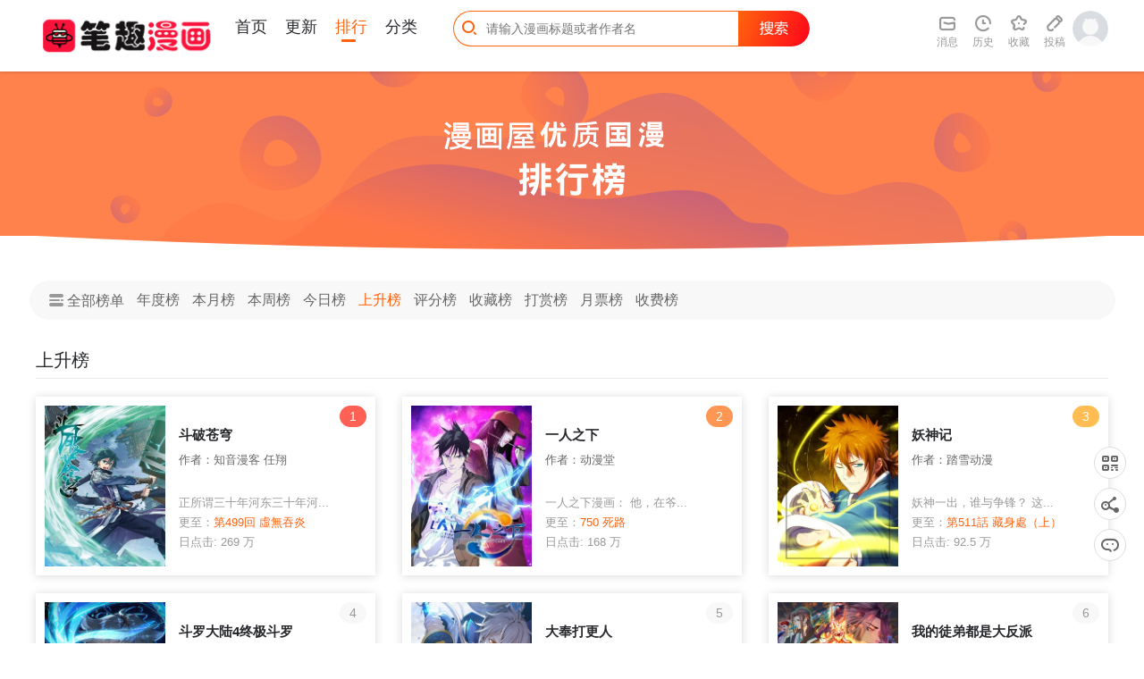

--- FILE ---
content_type: text/html; charset=utf-8
request_url: https://www.biqumh.com/index.php/custom/ascension
body_size: 20012
content:
<!DOCTYPE html>
<html>
<head>
<title>上升榜 - 笔趣阁漫画-漫画大全-免费漫画在线看-最好看的漫画</title>
<meta charset="utf-8">
<meta name="renderer" content="webkit">
<meta http-equiv="X-UA-Compatible" content="IE=Edge,chrome=1" >
<meta name="keywords" content="笔趣阁漫画,漫画屋,动漫屋,在线漫画,漫画大全,免费漫画,漫画在线看,手机看漫画,手机漫画,日漫,国漫,韩漫">
<meta name="description" content="笔趣阁漫画为您提供优质的漫画阅读体验，日本漫画,港台漫画,韩国漫画,欧美漫画,好漫画。热门漫画：火影忍者、海贼王、死神、一拳超人、古惑仔等漫画阅读网站，就在漫画屋">
<!-- Mccms core JS build, must be loaded -->
<script>var Mcpath = {url:'www.biqumh.com',web:'/',basepath:'/packs/',tpl:'/template/pc/default/',istel:1};</script>
<link rel="stylesheet" href="/packs/layui/css/layui.css">
<script src="/packs/layui/layui.all.js"></script>
<script src="/packs/mccms/base.js"></script>
<!-- //Mccms core JS build, must be loaded -->

<!-- This template needs to be built -->
<link rel="shortcut icon" href="/template/pc/default/images/favicon.ico" type="image/x-icon"/>
<link rel="Bookmark" href="/template/pc/default/images/favicon.ico"/>
<link rel="stylesheet" href="/template/pc/default/css/common_home.css">
<link rel="stylesheet" href="/template/pc/default/css/home.css">
<script src="/template/pc/default/js/jquery.lazyload.min.js"></script>
<script src="/template/pc/default/js/jquery.SuperSlide.2.1.3.js"></script>
<script src="/template/pc/default/js/index.js"></script>
<!--[if lt IE 9]>
	<script src="/template/pc/default/js/respond.js"></script>
<![endif]-->
<script>
window._bd_share_config = {"common" : {"bdSnsKey" : {},"bdText" : document.title,"bdUrl" : window.location.href,"bdDesc":'',"bdMini" : "2","bdMiniList" : false,"bdStyle" : "0","bdSize" : "32",},"share" : {}};
with(document)0[(getElementsByTagName('head')[0]||body).appendChild(createElement('script')).src='http://bdimg.share.baidu.com/static/api/js/share.js?cdnversion='+~(-new Date()/36e5)];
</script>


</head>
<body class="p-top">
<div style='display:none;'><img src='/template/pc/default/images/app_logo.png' /></div>
<div class="in-header">
	<div class="in-header__wrap container--response">
    	<a class="in-header__logo" href="https://www.biqumh.com/"></a>
    	<div class="in-header__nav">
      		<ul class="clearfix">
		        <li id="nav_index" class="nav-item">
		        	<a href="https://www.biqumh.com/">首页</a>
		        	<div class="underline"></div>
		        </li>
		        <li id="nav_update" class="nav-item">
			        <a href="/index.php/custom/update">更新</a>
			        <div class="underline"></div>
		        </li>
		        <li id="nav_hot" class="nav-item">
		        	<a href="/index.php/custom/top">排行</a>
		        	<div class="underline"></div>
		        </li>
		        <li id="nav_type" class="nav-item">
		        	<a href="/index.php/category/">分类</a>
		        	<div class="underline"></div>
		        </li>
             <!--   <li id="nav_book" class="nav-item">
                    <a href="/index.php/book">小说</a>
                    <div class="underline"></div>
                    <img class="new" src="/template/pc/default/images/ic_nav_newxs.png" alt="new">
                </li>-->
      		</ul>
        </div>
        <div class="in-header__search">
            <input class="input j-header-input" type="text" placeholder="请输入漫画标题或者作者名">
            <span class="button"></span>
            <i class="iconfont icon-ic_head_search"></i>
            <div class="in-dialog--search hide">
                <div class="search-hot-wr">
                    <p class="dialog-title">今日热搜</p>
                    <div class="search-hot">
                        <script class="hot-search-tpl" type="text/html">
                          {{#layui.each(d, function(index, item) { }}
                            <div class="search-hot__item {{ index == 0 ? 'active' : '' }}">
                                <p class="search-item__name">
                                    <span class="num {{ index < 3 ? 'num--' + (index + 1) : '' }}">{{ index + 1 }}</span>
                                    <span class="comic-title">{{ item.name }}</span>
                                </p>
                                <a class="search-item__detail fl" href="{{ item.url }}">
                                    <span class="num {{ index < 3 ? 'num--' + (index + 1) : '' }}">{{ index + 1 }}</span>
                                    <span class="cover"><img src="{{ item.pic}}" alt="{{ item.name }}"></span>
                                    <p class="title">{{ item.name }}</p>
                                    <p class="text">作者：{{ item.author }}</p>
                                    <p class="text">{{ item.text}}</p>
                                </a>
                            </div>
                          {{# }) }}
                        </script>
                    </div>
                </div>
            </div>
        </div>
        <div class="in-header__user">
            <ul class="fl clearfix">
                <li class="user-item j-user-msg">
                    <a href="/index.php/user/message" rel="nofollow">
                        <i class="iconfont icon-ic_head_inform"></i>
                        <span class="item-text">消息</span>
                    </a>
                </li>
                <li class="user-item j-header-his">
                    <a href="/index.php/user/read" rel="nofollow">
                        <i class="iconfont icon-ic_head_footprint"></i>
                        <span class="item-text">历史</span>
                    </a>
                    <div class="in-dialog--his hide">
                        <p class="in-dialog__title">我看过的<a class="more" href="/index.php/user/read">查看全部></a></p>
                        <p class="in-dialog__offline">登录同步看到各端数据，<a class="hl" href="/index.php/user/login">请登录</a></p>
                        <ul class="in-dialog__user-list hide"></ul>
                        <script class="header-his-tpl" type="text/html">
                            {{# layui.each(d, function(index, item) { }}
                            <li class="list-item">
                                <a class="cover" href="{{ item.url }}"><img src="{{ item.pic}}" alt="{{ item.name }}"></a>
                                <p class="comic-title"><a href="{{ item.url }}">{{ item.name }}</a></p>
                                <p class="read-at">读至：<a href="{{ item.chapter_url }}">{{ item.chapter_name }}</a></p>
                                <p class="update">更至：<a class="hl" href="{{ item.chapter_xurl }}">{{ item.chapter_xname }}</a></p>
                                <a class="read" href="{{ item.chapter_url }}">续看></a>
                            </li>
                            {{# }) }}
                        </script>
                        <div class="in-dialog__empty">还没有看过的漫画，<a class="hl" href="/index.php/category/">去追一部</a></div>
                        <span class="triangle"><i class="iconfont icon-ic_nav_toast_sj"></i></span>
                    </div>
                </li>
                <li class="user-item j-header-coll">
                    <a href="/index.php/user/fav" rel="nofollow">
                        <i class="iconfont icon-ic_head_coll"></i>
                        <span class="item-text">收藏</span>
                    </a>
                    <div class="in-dialog--coll hide">
                        <p class="in-dialog__title">我收藏的<a class="more" href="/index.php/user/fav">查看全部></a></p>
                        <ul class="in-dialog__user-list">
                        <script class="header-coll-tpl" type="text/html">
                        {{# layui.each(d, function(index, item) { }}
                            <li class="list-item">
                                <a class="cover" href="{{ item.url }}"><img src="{{ item.pic}}" alt="{{ item.name }}"></a>
                                <p class="comic-title"><a href="{{ item.url }}">{{ item.name }}</a></p>
                                <p class="read-at">读至：<a href="{{ item.chapter_url }}">{{ item.chapter_name }}</a></p>
                                <p class="update">更至：<a class="hl" href="{{ item.chapter_xurl }}">{{ item.chapter_xname }}</a></p>
                                <a class="read" href="{{ item.chapter_url }}">续看></a>
                            </li>
                        {{# }) }}
                        </script>
                        </ul>
                        <div class="in-dialog__empty coll hide">还没有收藏的漫画，<a class="hl" href="/index.php/category/">去追一部</a></div>
                        <div class="in-dialog__empty offline">登录查看收藏记录，<a class="hl" href="/index.php/user/login">去登录</a></div>
                        <span class="triangle"><i class="iconfont icon-ic_nav_toast_sj"></i></span>
                    </div>
                </li>
                <li class="user-item">
                    <a href="/index.php/author/comic/add">
                        <i class="iconfont icon-ic_head_tg"></i>
                        <span class="item-text">投稿</span>
                    </a>
                </li>
                <!--
                <li class="user-item j-header-down">
                    <a href="" rel="nofollow">
                        <i class="iconfont icon-ic_head_app"></i>
                        <span class="item-text">下载APP</span>
                    </a>
                    <div class="in-dialog--download hide">
                        <img class="qr-code" src="/template/pc/default/images/pic_screen1_ewm.png" alt="下载二维码">
                        <p class="text"><i class="iconfont icon-ic_nav_app_"></i> 海量免费漫画</p>
                        <p class="text"><i class="iconfont icon-ic_nav_app_1"></i> 流畅阅读体验</p>
                        <p class="text"><i class="iconfont icon-ic_nav_app_2"></i> 无码高清画质</p>
                        <span class="triangle"><i class="iconfont icon-ic_nav_toast_sj"></i></span>
                    </div>
                </li>
            	-->
            </ul>
            <div class="j-header-avatar in-header__avatar fl">
                <a href="/index.php/user"><img class="j-user-avatar" src="/template/pc/default/images/pic_login_defaulthead.png" alt="用户头像"></a>
                <div class="j-dialog-avatar dialog__header-avatar hide">
                    <div class="in-dialog--avatar">
                        <span class="triangle"><i class="iconfont icon-ic_nav_toast_sj"></i></span>
                        <div class="j-dialog-tourist row-1">
                            <p class="base-info">
                                <a class="j-user-name nickname" href="/index.php/user/login">游客</a>
                                <i class="vip-tag icon icon-vip-tag"></i>
                                <a class="j-user-logout logout" href="/index.php/user/login">登录领更多</a>
                            </p>
                            <p class="expire">VIP到期：<span class="j-user-vip-time">体验已到期</span></p>
                        </div>
                        <div class="row-2">
                            <div class="fund-item">
                                <div class="fund-item__icon"><i class="icon-user-yb"></i></div>
                                <div class="fund-item__info">金币<br><span class="j-user-gold">0</span></div>
                            </div>
                            <div class="fund-item">
                                <div class="fund-item__icon"><i class="icon-user-yp"></i></div>
                                <div class="fund-item__info">月票<br><span class="j-user-ticket">0</span></div>
                            </div>
                        </div>
                    </div>
                    <script class="userinfo" type="text/html">
                        <span class="triangle"><i class="iconfont icon-ic_nav_toast_sj"></i></span>
                        <div class="j-dialog-user row-1">
                            <p class="base-info">
                                <a class="j-user-name nickname" href="/index.php/user">{{d.nichen}}</a>
                                <i class="j-user-vip vip-tag icon-vip-tag icon-vip-type2"></i>
                                <a class="j-user-logout logout" href="javascript:;">退出登录</a>
                            </p>
                            <p class="expire">VIP到期：<span class="j-user-vip-time">{{d.viptime}}</span></p>
                            <a class="j-agin-buy-vip buy-vip" href="javascript:;">续费VIP</a>
                        </div>
                        <div class="row-2">
                            <div class="fund-item">
                                <div class="fund-item__icon"><i class="icon-user-yb"></i></div>
                                <div class="fund-item__info">金币<br><span class="j-user-gold">{{d.cion}}</span></div>
                            </div>
                            <div class="fund-item">
                                <div class="fund-item__icon"><i class="icon-user-yp"></i></div>
                                <div class="fund-item__info">月票<br><span class="j-user-ticket">{{d.ticket}}</span></div>
                            </div>
                        </div>
                    </script>
                </div>
            </div>
        </div>
    </div>
</div>
<script>$('#nav_hot').addClass('active');</script>
<div class="top-head-wr">
    <div class="top-head__bg"></div>
</div>
<div class="top-nav">
    <ul class="clearfix">
        <li class="top-nav__item"><a href="/index.php/custom/top"><i class="iconfont icon-ic_ranking_qb"></i> 全部榜单</a></li>
        <li class="top-nav__item"><a href="/index.php/custom/hot">年度榜</a></li>
        <li class="top-nav__item"><a href="/index.php/custom/month">本月榜</a></li>
        <li class="top-nav__item"><a href="/index.php/custom/week">本周榜</a></li>
        <li class="top-nav__item"><a href="/index.php/custom/day">今日榜</a></li>
        <li class="top-nav__item active"><a href="/index.php/custom/ascension">上升榜</a></li>
        <li class="top-nav__item"><a href="/index.php/custom/score">评分榜</a></li>
        <li class="top-nav__item"><a href="/index.php/custom/fav">收藏榜</a></li>
        <li class="top-nav__item"><a href="/index.php/custom/reward">打赏榜</a></li>
        <li class="top-nav__item"><a href="/index.php/custom/ticket">月票榜</a></li>
        <li class="top-nav__item"><a href="/index.php/custom/pay">收费榜</a></li>
    </ul>
</div>
<div class="top-list__wr clearfix">
    <div class="top-list__title">
      <span>上升榜</span>
    </div>
    <div class="top-list__box clearfix">
        
        <div class="top-list__box-item">
            <span class="tag tag--1">1</span>
            <a class="cover" href="/index.php/comic/doupocangkong">
                <img class="lazy" data-original="https://static-tw.baozimh.com/cover/doupocangqiong-zhiyinmankerenxiang.jpg?w=285&h=375&q=100" src="/template/pc/default/images/bg_loadimg_3x4.png" alt="斗破苍穹">
            </a>
            <p class="comic__title"><a href="/index.php/comic/doupocangkong">斗破苍穹</a></p>
            <p class="comic-author">作者：<a href="/index.php/search?key=%E7%9F%A5%E9%9F%B3%E6%BC%AB%E5%AE%A2+%E4%BB%BB%E7%BF%94">知音漫客 任翔</a></p>
            <p class="comic-feature">正所谓三十年河东三十年河...</p>
            <p class="comic-update">更至：<a class="hl" href="/index.php/chapter/3326610"><span class="hl">第499回 虛無吞炎</span></a></p>
            <p class="comic-count">日点击: 269 万</p>
        </div>
        
        <div class="top-list__box-item">
            <span class="tag tag--2">2</span>
            <a class="cover" href="/index.php/comic/yirenzhixia">
                <img class="lazy" data-original="https://static-tw.baozimh.com/cover/yirenzhixia-dongmantang.jpg?w=285&h=375&q=100" src="/template/pc/default/images/bg_loadimg_3x4.png" alt="一人之下">
            </a>
            <p class="comic__title"><a href="/index.php/comic/yirenzhixia">一人之下</a></p>
            <p class="comic-author">作者：<a href="/index.php/search?key=%E5%8A%A8%E6%BC%AB%E5%A0%82">动漫堂</a></p>
            <p class="comic-feature">一人之下漫画： 他，在爷...</p>
            <p class="comic-update">更至：<a class="hl" href="/index.php/chapter/3328579"><span class="hl">750 死路</span></a></p>
            <p class="comic-count">日点击: 168 万</p>
        </div>
        
        <div class="top-list__box-item">
            <span class="tag tag--3">3</span>
            <a class="cover" href="/index.php/comic/yaoshenji">
                <img class="lazy" data-original="https://static-tw.baozimh.com/cover/yaoshenji-taxuedongman.jpg?w=285&h=375&q=100" src="/template/pc/default/images/bg_loadimg_3x4.png" alt="妖神记">
            </a>
            <p class="comic__title"><a href="/index.php/comic/yaoshenji">妖神记</a></p>
            <p class="comic-author">作者：<a href="/index.php/search?key=%E8%B8%8F%E9%9B%AA%E5%8A%A8%E6%BC%AB">踏雪动漫</a></p>
            <p class="comic-feature">妖神一出，谁与争锋？ 这...</p>
            <p class="comic-update">更至：<a class="hl" href="/index.php/chapter/3328047"><span class="hl">第511話 藏身處（上）</span></a></p>
            <p class="comic-count">日点击: 92.5 万</p>
        </div>
        
        <div class="top-list__box-item">
            <span class="tag tag--4">4</span>
            <a class="cover" href="/index.php/comic/douluodalu4zhongjidouluo">
                <img class="lazy" data-original="https://static-tw.baozimh.com/cover/douluodalu4zhongjidouluo-shenman.jpg?w=285&h=375&q=100" src="/template/pc/default/images/bg_loadimg_3x4.png" alt="斗罗大陆4终极斗罗">
            </a>
            <p class="comic__title"><a href="/index.php/comic/douluodalu4zhongjidouluo">斗罗大陆4终极斗罗</a></p>
            <p class="comic-author">作者：<a href="/index.php/search?key=%E7%A5%9E%E6%BC%AB">神漫</a></p>
            <p class="comic-feature">斗罗联邦科考队在极北之地...</p>
            <p class="comic-update">更至：<a class="hl" href="/index.php/chapter/3326616"><span class="hl">黑皇降臨</span></a></p>
            <p class="comic-count">日点击: 72.2 万</p>
        </div>
        
        <div class="top-list__box-item">
            <span class="tag tag--5">5</span>
            <a class="cover" href="/index.php/comic/dafengdagengren">
                <img class="lazy" data-original="https://static-tw.baozimh.com/cover/dafengdagengren-chuyingshe.jpg?w=285&h=375&q=100" src="/template/pc/default/images/bg_loadimg_3x4.png" alt="大奉打更人">
            </a>
            <p class="comic__title"><a href="/index.php/comic/dafengdagengren">大奉打更人</a></p>
            <p class="comic-author">作者：<a href="/index.php/search?key=%E5%88%9D%E6%A8%B1%E7%A4%BE">初樱社</a></p>
            <p class="comic-feature">这个世界，有儒；有道；有...</p>
            <p class="comic-update">更至：<a class="hl" href="/index.php/chapter/3326611"><span class="hl">610傳說的開始</span></a></p>
            <p class="comic-count">日点击: 70.2 万</p>
        </div>
        
        <div class="top-list__box-item">
            <span class="tag tag--6">6</span>
            <a class="cover" href="/index.php/comic/wodetudidoushidafanpai">
                <img class="lazy" data-original="https://static-tw.baozimh.com/cover/wodetudidushidafanpai-yuetian.jpg?w=285&h=375&q=100" src="/template/pc/default/images/bg_loadimg_3x4.png" alt="我的徒弟都是大反派">
            </a>
            <p class="comic__title"><a href="/index.php/comic/wodetudidoushidafanpai">我的徒弟都是大反派</a></p>
            <p class="comic-author">作者：<a href="/index.php/search?key=%E3%80%90%E6%9C%88%E5%A4%A9%E3%80%91">【月天】</a></p>
            <p class="comic-feature">陆州一觉醒来成了世间最强...</p>
            <p class="comic-update">更至：<a class="hl" href="/index.php/chapter/3328582"><span class="hl">第四百六十八回</span></a></p>
            <p class="comic-count">日点击: 51.9 万</p>
        </div>
        
        <div class="top-list__box-item">
            <span class="tag tag--7">7</span>
            <a class="cover" href="/index.php/comic/chuanwu">
                <img class="lazy" data-original="https://static-tw.baozimh.com/cover/chuanwu-gkgongfang.jpg?w=285&h=375&q=100" src="/template/pc/default/images/bg_loadimg_3x4.png" alt="传武">
            </a>
            <p class="comic__title"><a href="/index.php/comic/chuanwu">传武</a></p>
            <p class="comic-author">作者：<a href="/index.php/search?key=GK%E5%B7%A5%E5%9D%8A">GK工坊</a></p>
            <p class="comic-feature">（金仙大战克苏鲁）他说：...</p>
            <p class="comic-update">更至：<a class="hl" href="/index.php/chapter/3327368"><span class="hl">卷四 07 鄞府法師</span></a></p>
            <p class="comic-count">日点击: 50.2 万</p>
        </div>
        
        <div class="top-list__box-item">
            <span class="tag tag--8">8</span>
            <a class="cover" href="/index.php/comic/douluodaluiijueshitangmen">
                <img class="lazy" data-original="https://static-tw.baozimh.com/cover/douluodaluiijueshitangmen-shenmanjun.jpg?w=285&h=375&q=100" src="/template/pc/default/images/bg_loadimg_3x4.png" alt="斗罗大陆 II 绝世唐门">
            </a>
            <p class="comic__title"><a href="/index.php/comic/douluodaluiijueshitangmen">斗罗大陆 II 绝世唐门</a></p>
            <p class="comic-author">作者：<a href="/index.php/search?key=%E7%A5%9E%E6%BC%AB%E5%90%9B">神漫君</a></p>
            <p class="comic-feature">这里没有魔法，没有斗气，...</p>
            <p class="comic-update">更至：<a class="hl" href="/index.php/chapter/3328581"><span class="hl">585 我只想走個過場</span></a></p>
            <p class="comic-count">日点击: 45.7 万</p>
        </div>
        
        <div class="top-list__box-item">
            <span class="tag tag--9">9</span>
            <a class="cover" href="/index.php/comic/modoujingbingdenuli">
                <img class="lazy" data-original="https://static-tw.baozimh.com/cover/modujingbingdenuli-zhucunyangping.jpg?w=285&h=375&q=100" src="/template/pc/default/images/bg_loadimg_3x4.png" alt="魔都精兵的奴隶">
            </a>
            <p class="comic__title"><a href="/index.php/comic/modoujingbingdenuli">魔都精兵的奴隶</a></p>
            <p class="comic-author">作者：<a href="/index.php/search?key=%E7%AB%B9%E6%9D%91%E6%B4%8B%E5%B9%B3">竹村洋平</a></p>
            <p class="comic-feature">日本各地出现了异空间「魔...</p>
            <p class="comic-update">更至：<a class="hl" href="/index.php/chapter/3326504"><span class="hl">第172話</span></a></p>
            <p class="comic-count">日点击: 21.3 万</p>
        </div>
        
        <div class="top-list__box-item">
            <span class="tag tag--10">10</span>
            <a class="cover" href="/index.php/comic/zhongshengzhidoushixiuxian">
                <img class="lazy" data-original="https://static-tw.baozimh.com/cover/zhongshengzhidushixiuxian-daxingdaodongman.jpg?w=285&h=375&q=100" src="/template/pc/default/images/bg_loadimg_3x4.png" alt="重生之都市修仙">
            </a>
            <p class="comic__title"><a href="/index.php/comic/zhongshengzhidoushixiuxian">重生之都市修仙</a></p>
            <p class="comic-author">作者：<a href="/index.php/search?key=%E5%A4%A7%E8%A1%8C%E9%81%93%E5%8A%A8%E6%BC%AB">大行道动漫</a></p>
            <p class="comic-feature">《重生之都市修仙》漫画版...</p>
            <p class="comic-update">更至：<a class="hl" href="/index.php/chapter/3327624"><span class="hl">第1124回</span></a></p>
            <p class="comic-count">日点击: 20.4 万</p>
        </div>
        
        <div class="top-list__box-item">
            <span class="tag tag--11">11</span>
            <a class="cover" href="/index.php/comic/dingjiqiyunqiaoqiaoxiulianqiannian">
                <img class="lazy" data-original="https://static-tw.baozimh.com/cover/dingjiqiyunqiaoqiaoxiulianqiannian-yuewenmanhua.jpg?w=285&h=375&q=100" src="/template/pc/default/images/bg_loadimg_3x4.png" alt="顶级气运，悄悄修炼千年">
            </a>
            <p class="comic__title"><a href="/index.php/comic/dingjiqiyunqiaoqiaoxiulianqiannian">顶级气运，悄悄修炼千年</a></p>
            <p class="comic-author">作者：<a href="/index.php/search?key=%E9%98%85%E6%96%87%E6%BC%AB%E7%94%BB">阅文漫画</a></p>
            <p class="comic-feature">转世来到修仙世界，韩绝发...</p>
            <p class="comic-update">更至：<a class="hl" href="/index.php/chapter/3326321"><span class="hl">246 收徒？不收！</span></a></p>
            <p class="comic-count">日点击: 17.1 万</p>
        </div>
        
        <div class="top-list__box-item">
            <span class="tag tag--12">12</span>
            <a class="cover" href="/index.php/comic/feirenzai">
                <img class="lazy" data-original="http://oss.mkzcdn.com/comic/cover/20191220/5dfc828aa67e2-420x560.jpg!cover-400" src="/template/pc/default/images/bg_loadimg_3x4.png" alt="非人哉">
            </a>
            <p class="comic__title"><a href="/index.php/comic/feirenzai">非人哉</a></p>
            <p class="comic-author">作者：<a href="/index.php/search?key=%E4%B8%80%E6%B1%AA%E7%A9%BA%E6%B0%94">一汪空气</a></p>
            <p class="comic-feature">就算是建国前成的精，建国...</p>
            <p class="comic-update">更至：<a class="hl" href="/index.php/chapter/3328575"><span class="hl">第1188话 演员一定要有信念感。</span></a></p>
            <p class="comic-count">日点击: 15.7 万</p>
        </div>
        
        <div class="top-list__box-item">
            <span class="tag tag--13">13</span>
            <a class="cover" href="/index.php/comic/mohuangdaguanjia">
                <img class="lazy" data-original="https://static-tw.baozimh.com/cover/mohuangdaguanjia-yexiaoyuanzhu.jpg?w=285&h=375&q=100" src="/template/pc/default/images/bg_loadimg_3x4.png" alt="魔皇大管家">
            </a>
            <p class="comic__title"><a href="/index.php/comic/mohuangdaguanjia">魔皇大管家</a></p>
            <p class="comic-author">作者：<a href="/index.php/search?key=%E5%A4%9C%E6%9E%AD%EF%BC%88%E5%8E%9F%E8%91%97%EF%BC%89">夜枭（原著）</a></p>
            <p class="comic-feature">魔皇卓一凡因得到上古魔帝...</p>
            <p class="comic-update">更至：<a class="hl" href="/index.php/chapter/3328578"><span class="hl">第808話 話太多了</span></a></p>
            <p class="comic-count">日点击: 14.3 万</p>
        </div>
        
        <div class="top-list__box-item">
            <span class="tag tag--14">14</span>
            <a class="cover" href="/index.php/comic/daxiangwuxing">
                <img class="lazy" data-original="https://static-tw.baozimh.com/cover/daxiangwuxing-fanqidongmansanfanxiongxzhaoxiayu.jpg?w=285&h=375&q=100" src="/template/pc/default/images/bg_loadimg_3x4.png" alt="大象无形">
            </a>
            <p class="comic__title"><a href="/index.php/comic/daxiangwuxing">大象无形</a></p>
            <p class="comic-author">作者：<a href="/index.php/search?key=%E7%95%AA%E5%A5%87%E5%8A%A8%E6%BC%AB%2F%E4%B8%89%E7%95%AA%E7%86%8AX%E8%B5%B5%E5%A4%8F%E7%85%9C">番奇动漫/三番熊X赵夏煜</a></p>
            <p class="comic-feature">（大道无名）另类茅山宗怼...</p>
            <p class="comic-update">更至：<a class="hl" href="/index.php/chapter/3328580"><span class="hl">第五百四十二章/斗轉星移下</span></a></p>
            <p class="comic-count">日点击: 14.1 万</p>
        </div>
        
        <div class="top-list__box-item">
            <span class="tag tag--15">15</span>
            <a class="cover" href="/index.php/comic/zhongguojingqixianshengshenguiqishaling">
                <img class="lazy" data-original="https://static-tw.baozimh.com/cover/zhongguoliangqixiansheng-quanyingsheng.jpg?w=285&h=375&q=100" src="/template/pc/default/images/bg_loadimg_3x4.png" alt="中国惊奇先生（神鬼七杀令）">
            </a>
            <p class="comic__title"><a href="/index.php/comic/zhongguojingqixianshengshenguiqishaling">中国惊奇先生（神鬼七杀令）</a></p>
            <p class="comic-author">作者：<a href="/index.php/search?key=%E6%9D%83%E8%BF%8E%E5%8D%87">权迎升</a></p>
            <p class="comic-feature">身怀神鬼七杀令的屌丝青年...</p>
            <p class="comic-update">更至：<a class="hl" href="/index.php/chapter/3327371"><span class="hl">1799 火熱的愛</span></a></p>
            <p class="comic-count">日点击: 12.9 万</p>
        </div>
        
        <div class="top-list__box-item">
            <span class="tag tag--16">16</span>
            <a class="cover" href="/index.php/comic/shaosong">
                <img class="lazy" data-original="https://static-tw.baozimh.com/cover/shaosong-yuewenmanhua.jpg?w=285&h=375&q=100" src="/template/pc/default/images/bg_loadimg_3x4.png" alt="绍宋">
            </a>
            <p class="comic__title"><a href="/index.php/comic/shaosong">绍宋</a></p>
            <p class="comic-author">作者：<a href="/index.php/search?key=%E9%98%85%E6%96%87%E6%BC%AB%E7%94%BB">阅文漫画</a></p>
            <p class="comic-feature">皇九子赵构在南京应天（今...</p>
            <p class="comic-update">更至：<a class="hl" href="/index.php/chapter/3327369"><span class="hl">195 決斷</span></a></p>
            <p class="comic-count">日点击: 12.9 万</p>
        </div>
        
        <div class="top-list__box-item">
            <span class="tag tag--17">17</span>
            <a class="cover" href="/index.php/comic/quanqiuguiyishidai">
                <img class="lazy" data-original="https://static-tw.baozimh.com/cover/quanqiuguiyishidai-heibaichayuanzhuqixiaoguai.jpg?w=285&h=375&q=100" src="/template/pc/default/images/bg_loadimg_3x4.png" alt="全球诡异时代">
            </a>
            <p class="comic__title"><a href="/index.php/comic/quanqiuguiyishidai">全球诡异时代</a></p>
            <p class="comic-author">作者：<a href="/index.php/search?key=%E9%BB%91%E7%99%BD%E8%8C%B6%EF%BC%88%E5%8E%9F%E8%91%97%EF%BC%89+%E5%A5%87%E5%B0%8F%E6%80%AA">黑白茶（原著） 奇小怪</a></p>
            <p class="comic-feature">诡异复苏一百年的时间，人...</p>
            <p class="comic-update">更至：<a class="hl" href="/index.php/chapter/3327751"><span class="hl">第565話 扶桑篇-神風部隊！&#40;1/4&#41;</span></a></p>
            <p class="comic-count">日点击: 11.8 万</p>
        </div>
        
        <div class="top-list__box-item">
            <span class="tag tag--18">18</span>
            <a class="cover" href="/index.php/comic/woshidashenxian">
                <img class="lazy" data-original="https://static-tw.baozimh.com/cover/woshidashenxian-shengshiqiaman.jpg?w=285&h=375&q=100" src="/template/pc/default/images/bg_loadimg_3x4.png" alt="我是大神仙">
            </a>
            <p class="comic__title"><a href="/index.php/comic/woshidashenxian">我是大神仙</a></p>
            <p class="comic-author">作者：<a href="/index.php/search?key=%E7%9B%9B%E4%B8%96%E5%8D%A1%E6%BC%AB">盛世卡漫</a></p>
            <p class="comic-feature">（小学生暴打土豪神）年仅...</p>
            <p class="comic-update">更至：<a class="hl" href="/index.php/chapter/3326200"><span class="hl">第820回 刷 卡</span></a></p>
            <p class="comic-count">日点击: 11.7 万</p>
        </div>
        
        <div class="top-list__box-item">
            <span class="tag tag--19">19</span>
            <a class="cover" href="/index.php/comic/xingjiahunjiangchuan">
                <img class="lazy" data-original="https://static-tw.baozimh.com/cover/xingjiahunjiangchuan-lexiangdongman.jpg?w=285&h=375&q=100" src="/template/pc/default/images/bg_loadimg_3x4.png" alt="星甲魂将传">
            </a>
            <p class="comic__title"><a href="/index.php/comic/xingjiahunjiangchuan">星甲魂将传</a></p>
            <p class="comic-author">作者：<a href="/index.php/search?key=%E4%B9%90%E6%83%B3%E5%8A%A8%E6%BC%AB">乐想动漫</a></p>
            <p class="comic-feature">人族最后一位星魂师宋云祥...</p>
            <p class="comic-update">更至：<a class="hl" href="/index.php/chapter/3327866"><span class="hl">342 人族火種永不熄滅</span></a></p>
            <p class="comic-count">日点击: 11 万</p>
        </div>
        
        <div class="top-list__box-item">
            <span class="tag tag--20">20</span>
            <a class="cover" href="/index.php/comic/baitianbeitaohunwanshangbeinaixiongzhihuiguanqiubao">
                <img class="lazy" data-original="https://static-tw.baozimh.com/cover/baitianbeitaohunwanshangbeinaixiongzhihuiguanqiubao-zhinuxingdongman.jpg?w=285&h=375&q=100" src="/template/pc/default/images/bg_loadimg_3x4.png" alt=" 白天被逃婚晚上被奶凶指挥官求抱 ">
            </a>
            <p class="comic__title"><a href="/index.php/comic/baitianbeitaohunwanshangbeinaixiongzhihuiguanqiubao"> 白天被逃婚晚上被奶凶指挥官求抱 </a></p>
            <p class="comic-author">作者：<a href="/index.php/search?key=+%E7%BB%87%E5%A5%B3%E6%98%9F%E5%8A%A8%E6%BC%AB+"> 织女星动漫 </a></p>
            <p class="comic-feature"> 联邦帝国第三区苏家千金...</p>
            <p class="comic-update">更至：<a class="hl" href="/index.php/chapter/3326340"><span class="hl">151 你……是米修？&#40;1/2&#41;</span></a></p>
            <p class="comic-count">日点击: 10.8 万</p>
        </div>
        
        <div class="top-list__box-item">
            <span class="tag tag--21">21</span>
            <a class="cover" href="/index.php/comic/xiangshuzhixia">
                <img class="lazy" data-original="https://static-tw.baozimh.com/cover/xiangshuzhixia-namubianjupzhubikimsujiyuanzhu.jpg?w=285&h=375&q=100" src="/template/pc/default/images/bg_loadimg_3x4.png" alt="橡树之下">
            </a>
            <p class="comic__title"><a href="/index.php/comic/xiangshuzhixia">橡树之下</a></p>
            <p class="comic-author">作者：<a href="/index.php/search?key=namu%EF%BC%88%E7%BC%96%E5%89%A7%EF%BC%89+P%EF%BC%88%E4%B8%BB%E7%AC%94%EF%BC%89++Kim+Suji%EF%BC%88%E5%8E%9F%E8%91%97%EF%BC%89">namu（编剧） P（主笔）  Kim Suji（原著）</a></p>
            <p class="comic-feature">天生性格内向、有些口吃的...</p>
            <p class="comic-update">更至：<a class="hl" href="/index.php/chapter/3326325"><span class="hl">第132話 請向我保證</span></a></p>
            <p class="comic-count">日点击: 9 万</p>
        </div>
        
        <div class="top-list__box-item">
            <span class="tag tag--22">22</span>
            <a class="cover" href="/index.php/comic/wotianmingdafanpaigezhoushuanggeng">
                <img class="lazy" data-original="https://static-tw.baozimh.com/cover/wotianmingdafanpai-tianmingfanpaiyuanzhuhuizhudongman.jpg?w=285&h=375&q=100" src="/template/pc/default/images/bg_loadimg_3x4.png" alt="我！天命大反派（隔周双更）">
            </a>
            <p class="comic__title"><a href="/index.php/comic/wotianmingdafanpaigezhoushuanggeng">我！天命大反派（隔周双更）</a></p>
            <p class="comic-author">作者：<a href="/index.php/search?key=%E5%A4%A9%E5%91%BD%E5%8F%8D%E6%B4%BE%EF%BC%88%E5%8E%9F%E8%91%97%EF%BC%89+%E7%BB%98%E6%9C%AF%E5%8A%A8%E6%BC%AB">天命反派（原著） 绘术动漫</a></p>
            <p class="comic-feature">顾长歌穿越到玄幻世界，开...</p>
            <p class="comic-update">更至：<a class="hl" href="/index.php/chapter/3327367"><span class="hl">第306話 最佳拍檔</span></a></p>
            <p class="comic-count">日点击: 8.2 万</p>
        </div>
        
        <div class="top-list__box-item">
            <span class="tag tag--23">23</span>
            <a class="cover" href="/index.php/comic/jueshiwushen">
                <img class="lazy" data-original="https://static-tw.baozimh.com/cover/jueshiwushen-yunduanmanhua.jpg?w=285&h=375&q=100" src="/template/pc/default/images/bg_loadimg_3x4.png" alt="绝世武神">
            </a>
            <p class="comic__title"><a href="/index.php/comic/jueshiwushen">绝世武神</a></p>
            <p class="comic-author">作者：<a href="/index.php/search?key=%E4%BA%91%E7%AB%AF%E6%BC%AB%E7%94%BB">云端漫画</a></p>
            <p class="comic-feature">九霄大陆，武道为尊，弱小...</p>
            <p class="comic-update">更至：<a class="hl" href="/index.php/chapter/3327953"><span class="hl">第1121回 誅滅叛逆（3）</span></a></p>
            <p class="comic-count">日点击: 7.4 万</p>
        </div>
        
        <div class="top-list__box-item">
            <span class="tag tag--24">24</span>
            <a class="cover" href="/index.php/comic/shishangzuiqiangzhuixu">
                <img class="lazy" data-original="https://static-tw.baozimh.com/cover/shishangzuiqiangzhuixu-yuewenmanhua.jpg?w=285&h=375&q=100" src="/template/pc/default/images/bg_loadimg_3x4.png" alt="史上最强赘婿">
            </a>
            <p class="comic__title"><a href="/index.php/comic/shishangzuiqiangzhuixu">史上最强赘婿</a></p>
            <p class="comic-author">作者：<a href="/index.php/search?key=%E9%98%85%E6%96%87%E6%BC%AB%E7%94%BB">阅文漫画</a></p>
            <p class="comic-feature">&quot沈浪穿越异世成...</p>
            <p class="comic-update">更至：<a class="hl" href="/index.php/chapter/3326348"><span class="hl">364 三息王的逆襲！&#40;1/3&#41;</span></a></p>
            <p class="comic-count">日点击: 6.1 万</p>
        </div>
        
        <div class="top-list__box-item">
            <span class="tag tag--25">25</span>
            <a class="cover" href="/index.php/comic/kuaichuanjuemeibailianzaixianjiaoxue">
                <img class="lazy" data-original="https://static-tw.baozimh.com/cover/kuaichuanjuemeibailianzaixianjiaoxue-gaoqianyuanzhuwucaishimanhuashe.jpg?w=285&h=375&q=100" src="/template/pc/default/images/bg_loadimg_3x4.png" alt="【快穿】绝美白莲在线教学">
            </a>
            <p class="comic__title"><a href="/index.php/comic/kuaichuanjuemeibailianzaixianjiaoxue">【快穿】绝美白莲在线教学</a></p>
            <p class="comic-author">作者：<a href="/index.php/search?key=%E6%90%9E%E9%92%B1%EF%BC%88%E5%8E%9F%E8%91%97%EF%BC%89+%E4%BA%94%E5%BD%A9%E7%9F%B3%E6%BC%AB%E7%94%BB%E7%A4%BE">搞钱（原著） 五彩石漫画社</a></p>
            <p class="comic-feature">他是快穿系统里人见人爱的...</p>
            <p class="comic-update">更至：<a class="hl" href="/index.php/chapter/3326441"><span class="hl">497 煙花柳巷&#40;1/3&#41;</span></a></p>
            <p class="comic-count">日点击: 6 万</p>
        </div>
        
        <div class="top-list__box-item">
            <span class="tag tag--26">26</span>
            <a class="cover" href="/index.php/comic/congdashukaishidejinhua">
                <img class="lazy" data-original="https://static-tw.baozimh.com/cover/congdashukaishidejinhua-feihongzhiyeyuanzhuheiniaoshe.jpg?w=285&h=375&q=100" src="/template/pc/default/images/bg_loadimg_3x4.png" alt="从大树开始的进化">
            </a>
            <p class="comic__title"><a href="/index.php/comic/congdashukaishidejinhua">从大树开始的进化</a></p>
            <p class="comic-author">作者：<a href="/index.php/search?key=%E7%BB%AF%E7%BA%A2%E4%B9%8B%E5%A4%9C%EF%BC%88%E5%8E%9F%E8%91%97%EF%BC%89+%E9%BB%91%E9%B8%9F%E7%A4%BE">绯红之夜（原著） 黑鸟社</a></p>
            <p class="comic-feature">黑鸟社新作，重生成为一株...</p>
            <p class="comic-update">更至：<a class="hl" href="/index.php/chapter/3328577"><span class="hl">第485話 借力突破</span></a></p>
            <p class="comic-count">日点击: 5.9 万</p>
        </div>
        
        <div class="top-list__box-item">
            <span class="tag tag--27">27</span>
            <a class="cover" href="/index.php/comic/zheyishiwoyaodangzhizun">
                <img class="lazy" data-original="https://static-tw.baozimh.com/cover/zheyishiwoyaodangzhizun-taiyishengshuiyuanzhua4manye.jpg?w=285&h=375&q=100" src="/template/pc/default/images/bg_loadimg_3x4.png" alt="这一世我要当至尊">
            </a>
            <p class="comic__title"><a href="/index.php/comic/zheyishiwoyaodangzhizun">这一世我要当至尊</a></p>
            <p class="comic-author">作者：<a href="/index.php/search?key=%E5%A4%AA%E4%B8%80%E7%94%9F%E6%B0%B4%EF%BC%88%E5%8E%9F%E8%91%97%EF%BC%89+A4%E6%BC%AB%E4%B8%9A">太一生水（原著） A4漫业</a></p>
            <p class="comic-feature">十大封号武帝之一，绝世武...</p>
            <p class="comic-update">更至：<a class="hl" href="/index.php/chapter/3327364"><span class="hl">第496話 妖相</span></a></p>
            <p class="comic-count">日点击: 5.4 万</p>
        </div>
        
        <div class="top-list__box-item">
            <span class="tag tag--28">28</span>
            <a class="cover" href="/index.php/comic/dengluweilaiyiwannian">
                <img class="lazy" data-original="https://static-tw.baozimh.com/cover/dengluweilaiyimonian-changpanyongzhe.jpg?w=285&h=375&q=100" src="/template/pc/default/images/bg_loadimg_3x4.png" alt="登陆未来一万年">
            </a>
            <p class="comic__title"><a href="/index.php/comic/dengluweilaiyiwannian">登陆未来一万年</a></p>
            <p class="comic-author">作者：<a href="/index.php/search?key=%E5%B8%B8%E7%9B%98%E5%8B%87%E8%80%85">常盘勇者</a></p>
            <p class="comic-feature">武道初兴之时，恐怖的异兽...</p>
            <p class="comic-update">更至：<a class="hl" href="/index.php/chapter/3328046"><span class="hl">第290話 選擇</span></a></p>
            <p class="comic-count">日点击: 5.4 万</p>
        </div>
        
        <div class="top-list__box-item">
            <span class="tag tag--29">29</span>
            <a class="cover" href="/index.php/comic/silingfashiwojishitianzai">
                <img class="lazy" data-original="https://static-tw.baozimh.com/cover/silingfashiwojishitianzai-mantudezhuyuanzhuheiniaoshe.jpg?w=285&h=375&q=100" src="/template/pc/default/images/bg_loadimg_3x4.png" alt="死灵法师！我即是天灾">
            </a>
            <p class="comic__title"><a href="/index.php/comic/silingfashiwojishitianzai">死灵法师！我即是天灾</a></p>
            <p class="comic-author">作者：<a href="/index.php/search?key=%E6%85%A2%E9%80%94%E7%9A%84%E7%8C%AA%EF%BC%88%E5%8E%9F%E8%91%97%EF%BC%89+%E9%BB%91%E9%B8%9F%E7%A4%BE">慢途的猪（原著） 黑鸟社</a></p>
            <p class="comic-feature">游戏降临现实，世界规则颠...</p>
            <p class="comic-update">更至：<a class="hl" href="/index.php/chapter/3327614"><span class="hl">第243話 人族到底在搞什麼</span></a></p>
            <p class="comic-count">日点击: 5.3 万</p>
        </div>
        
        <div class="top-list__box-item">
            <span class="tag tag--30">30</span>
            <a class="cover" href="/index.php/comic/hanghaiwang">
                <img class="lazy" data-original="https://static-tw.baozimh.com/cover/hanghaiwang-weitianrongyilang.jpg?w=285&h=375&q=100" src="/template/pc/default/images/bg_loadimg_3x4.png" alt="航海王">
            </a>
            <p class="comic__title"><a href="/index.php/comic/hanghaiwang">航海王</a></p>
            <p class="comic-author">作者：<a href="/index.php/search?key=%E5%B0%BE%E7%94%B0%E8%8D%A3%E4%B8%80%E9%83%8E">尾田荣一郎</a></p>
            <p class="comic-feature">《航海王》又名《海贼王》...</p>
            <p class="comic-update">更至：<a class="hl" href="/index.php/chapter/3327370"><span class="hl">第1171話 鐵雷</span></a></p>
            <p class="comic-count">日点击: 5.2 万</p>
        </div>
        
        <div class="top-list__box-item">
            <span class="tag tag--31">31</span>
            <a class="cover" href="/index.php/comic/wodenutudimendoushiweilaizhutiandalao">
                <img class="lazy" data-original="https://static-tw.baozimh.com/cover/wodenutudimendushiweilaizhutiandalao-sfqingxiaoshuo.jpg?w=285&h=375&q=100" src="/template/pc/default/images/bg_loadimg_3x4.png" alt="我的女徒弟们都是未来诸天大佬">
            </a>
            <p class="comic__title"><a href="/index.php/comic/wodenutudimendoushiweilaizhutiandalao">我的女徒弟们都是未来诸天大佬</a></p>
            <p class="comic-author">作者：<a href="/index.php/search?key=SF%E8%BD%BB%E5%B0%8F%E8%AF%B4">SF轻小说</a></p>
            <p class="comic-feature">历史长河面临崩溃，最强道...</p>
            <p class="comic-update">更至：<a class="hl" href="/index.php/chapter/3328483"><span class="hl">第379話 有仇必報</span></a></p>
            <p class="comic-count">日点击: 4.5 万</p>
        </div>
        
        <div class="top-list__box-item">
            <span class="tag tag--32">32</span>
            <a class="cover" href="/index.php/comic/lanxiang">
                <img class="lazy" data-original="https://static-tw.baozimh.com/cover/lanxiang-sanpukouji.jpg?w=285&h=375&q=100" src="/template/pc/default/images/bg_loadimg_3x4.png" alt="蓝箱">
            </a>
            <p class="comic__title"><a href="/index.php/comic/lanxiang">蓝箱</a></p>
            <p class="comic-author">作者：<a href="/index.php/search?key=%E4%B8%89%E6%B5%A6%E7%B3%80">三浦糀</a></p>
            <p class="comic-feature">女子篮球部的三年生与男子...</p>
            <p class="comic-update">更至：<a class="hl" href="/index.php/chapter/3327387"><span class="hl">第226話</span></a></p>
            <p class="comic-count">日点击: 3.7 万</p>
        </div>
        
        <div class="top-list__box-item">
            <span class="tag tag--33">33</span>
            <a class="cover" href="/index.php/comic/xingwushenjue">
                <img class="lazy" data-original="http://oss.mkzcdn.com/comic/cover/20230106/63b795177413d-599x799.jpg!cover-400" src="/template/pc/default/images/bg_loadimg_3x4.png" alt="星武神诀">
            </a>
            <p class="comic__title"><a href="/index.php/comic/xingwushenjue">星武神诀</a></p>
            <p class="comic-author">作者：<a href="/index.php/search?key=%E8%B8%8F%E9%9B%AA%E5%8A%A8%E6%BC%AB">踏雪动漫</a></p>
            <p class="comic-feature">一个逆天强者的撼世之路，...</p>
            <p class="comic-update">更至：<a class="hl" href="/index.php/chapter/3327850"><span class="hl">第929话</span></a></p>
            <p class="comic-count">日点击: 3.1 万</p>
        </div>
        
        <div class="top-list__box-item">
            <span class="tag tag--34">34</span>
            <a class="cover" href="/index.php/comic/kuaichuanxitongfanpaidalaobuhaore">
                <img class="lazy" data-original="http://oss.mkzcdn.com/comic/cover/20210123/600c0af9e9a3b-750x999.png!cover-400" src="/template/pc/default/images/bg_loadimg_3x4.png" alt="快穿系统：反派大佬不好惹">
            </a>
            <p class="comic__title"><a href="/index.php/comic/kuaichuanxitongfanpaidalaobuhaore">快穿系统：反派大佬不好惹</a></p>
            <p class="comic-author">作者：<a href="/index.php/search?key=iCiyuan%E5%8A%A8%E6%BC%AB">iCiyuan动漫</a></p>
            <p class="comic-feature">三千位面管理者女主神绫清...</p>
            <p class="comic-update">更至：<a class="hl" href="/index.php/chapter/3327622"><span class="hl">第300话 紫饶国的大皇女</span></a></p>
            <p class="comic-count">日点击: 3 万</p>
        </div>
        
        <div class="top-list__box-item">
            <span class="tag tag--35">35</span>
            <a class="cover" href="/index.php/comic/kaijujiuyouwangzhezhanghao">
                <img class="lazy" data-original="https://static-tw.baozimh.com/cover/kaijujiuyouwangzhezhanghao-renshandongman.jpg?w=285&h=375&q=100" src="/template/pc/default/images/bg_loadimg_3x4.png" alt="开局就有王者账号">
            </a>
            <p class="comic__title"><a href="/index.php/comic/kaijujiuyouwangzhezhanghao">开局就有王者账号</a></p>
            <p class="comic-author">作者：<a href="/index.php/search?key=%E4%BB%81%E5%B1%B1%E5%8A%A8%E6%BC%AB">仁山动漫</a></p>
            <p class="comic-feature">突如其来的危机让地球直接...</p>
            <p class="comic-update">更至：<a class="hl" href="/index.php/chapter/3326353"><span class="hl">SSS級！皆忘川黑化？</span></a></p>
            <p class="comic-count">日点击: 2.5 万</p>
        </div>
        
        <div class="top-list__box-item">
            <span class="tag tag--36">36</span>
            <a class="cover" href="/index.php/comic/zhiyubeilun">
                <img class="lazy" data-original="https://static-tw.baozimh.com/cover/zhiyubeilun-zhouqinsian.jpg?w=285&h=375&q=100" src="/template/pc/default/images/bg_loadimg_3x4.png" alt="治愈悖论">
            </a>
            <p class="comic__title"><a href="/index.php/comic/zhiyubeilun">治愈悖论</a></p>
            <p class="comic-author">作者：<a href="/index.php/search?key=%E6%98%BC%E5%AF%9D%E3%82%B7%E3%82%A2%E3%83%B3">昼寝シアン</a></p>
            <p class="comic-feature">连日加班筋疲力尽、浑身散...</p>
            <p class="comic-update">更至：<a class="hl" href="/index.php/chapter/3327154"><span class="hl">第14話</span></a></p>
            <p class="comic-count">日点击: 2.4 万</p>
        </div>
        
        <div class="top-list__box-item">
            <span class="tag tag--37">37</span>
            <a class="cover" href="/index.php/comic/quannengqianjinranfantian">
                <img class="lazy" data-original="https://static-tw.baozimh.com/cover/quannengqianjinranfantian-kexinwenhua.jpg?w=285&h=375&q=100" src="/template/pc/default/images/bg_loadimg_3x4.png" alt="全能千金燃翻天">
            </a>
            <p class="comic__title"><a href="/index.php/comic/quannengqianjinranfantian">全能千金燃翻天</a></p>
            <p class="comic-author">作者：<a href="/index.php/search?key=%E5%AE%A2%E5%BF%83%E6%96%87%E5%8C%96">客心文化</a></p>
            <p class="comic-feature">重生穿越成豪门假千金，叶...</p>
            <p class="comic-update">更至：<a class="hl" href="/index.php/chapter/3328467"><span class="hl">238 我們的誓言</span></a></p>
            <p class="comic-count">日点击: 2 万</p>
        </div>
        
        <div class="top-list__box-item">
            <span class="tag tag--38">38</span>
            <a class="cover" href="/index.php/comic/chaorendeshidai">
                <img class="lazy" data-original="https://static-tw.baozimh.com/cover/chaorendeshidai-suppsupp.jpg?w=285&h=375&q=100" src="/template/pc/default/images/bg_loadimg_3x4.png" alt="超人的时代">
            </a>
            <p class="comic__title"><a href="/index.php/comic/chaorendeshidai">超人的时代</a></p>
            <p class="comic-author">作者：<a href="/index.php/search?key=Supp%2CSupp">Supp,Supp</a></p>
            <p class="comic-feature">紧急警报！怪物肆虐！ 硬...</p>
            <p class="comic-update">更至：<a class="hl" href="/index.php/chapter/3327979"><span class="hl">[第二季] 第129話</span></a></p>
            <p class="comic-count">日点击: 1.9 万</p>
        </div>
        
        <div class="top-list__box-item">
            <span class="tag tag--39">39</span>
            <a class="cover" href="/index.php/comic/wodaichaoshichuandaogudaiyangchengxiang">
                <img class="lazy" data-original="http://oss.mkzcdn.com/comic/cover/20250423/6808825aeee22-750x999.jpg!cover-400" src="/template/pc/default/images/bg_loadimg_3x4.png" alt="我带超市穿到古代养丞相">
            </a>
            <p class="comic__title"><a href="/index.php/comic/wodaichaoshichuandaogudaiyangchengxiang">我带超市穿到古代养丞相</a></p>
            <p class="comic-author">作者：<a href="/index.php/search?key=iCiyuan%E5%8A%A8%E6%BC%AB">iCiyuan动漫</a></p>
            <p class="comic-feature">【每周五、周日更新】穿书...</p>
            <p class="comic-update">更至：<a class="hl" href="/index.php/chapter/3326605"><span class="hl">第72话 大胃王争霸赛</span></a></p>
            <p class="comic-count">日点击: 1.8 万</p>
        </div>
        
        <div class="top-list__box-item">
            <span class="tag tag--40">40</span>
            <a class="cover" href="/index.php/comic/moutianchengweimoshen">
                <img class="lazy" data-original="https://static-tw.baozimh.com/cover/moutianchengweimoshen-xuankunjueduiwudijingangbupi.jpg?w=285&h=375&q=100" src="/template/pc/default/images/bg_loadimg_3x4.png" alt="某天成为魔神">
            </a>
            <p class="comic__title"><a href="/index.php/comic/moutianchengweimoshen">某天成为魔神</a></p>
            <p class="comic-author">作者：<a href="/index.php/search?key=%E7%8E%84%E5%9D%A4%E7%BB%9D%E5%AF%B9%E6%97%A0%E6%95%8C%2C%E9%87%91%E5%88%9A%E4%B8%8D%E5%9D%8F">玄坤绝对无敌,金刚不坏</a></p>
            <p class="comic-feature">无名小卒却有了神秘机器，...</p>
            <p class="comic-update">更至：<a class="hl" href="/index.php/chapter/3327983"><span class="hl">292. 第96章. 同盟關係就此破裂（5）</span></a></p>
            <p class="comic-count">日点击: 1.8 万</p>
        </div>
        
        <div class="top-list__box-item">
            <span class="tag tag--41">41</span>
            <a class="cover" href="/index.php/comic/zuiqiangchuanshuojianghaixiao">
                <img class="lazy" data-original="https://static-tw.baozimh.com/cover/zuiqiangchuanshuojianghaixiao-choibyungyeolchoibyungyeol.jpg?w=285&h=375&q=100" src="/template/pc/default/images/bg_loadimg_3x4.png" alt="最强传说姜海孝">
            </a>
            <p class="comic__title"><a href="/index.php/comic/zuiqiangchuanshuojianghaixiao">最强传说姜海孝</a></p>
            <p class="comic-author">作者：<a href="/index.php/search?key=choi+byung+yeol%2Cchoi+byung+yeol">choi byung yeol,choi byung yeol</a></p>
            <p class="comic-feature">聚在孤岛上的不良少年们！...</p>
            <p class="comic-update">更至：<a class="hl" href="/index.php/chapter/3328274"><span class="hl">第294話&#40;1/2&#41;</span></a></p>
            <p class="comic-count">日点击: 1.8 万</p>
        </div>
        
        <div class="top-list__box-item">
            <span class="tag tag--42">42</span>
            <a class="cover" href="/index.php/comic/jietoushengcunshouce">
                <img class="lazy" data-original="https://static-tw.baozimh.com/cover/jietoushengcunshouce-paraelinchenguo.jpg?w=285&h=375&q=100" src="/template/pc/default/images/bg_loadimg_3x4.png" alt="街头生存手册">
            </a>
            <p class="comic__title"><a href="/index.php/comic/jietoushengcunshouce">街头生存手册</a></p>
            <p class="comic-author">作者：<a href="/index.php/search?key=Parae%2C%E6%9E%97%E8%BE%B0%E5%9B%BD">Parae,林辰国</a></p>
            <p class="comic-feature">懦弱少年复仇后无家可归，...</p>
            <p class="comic-update">更至：<a class="hl" href="/index.php/chapter/3326237"><span class="hl">[第3季] 第42話&#40;1/3&#41;</span></a></p>
            <p class="comic-count">日点击: 1.8 万</p>
        </div>
        
        <div class="top-list__box-item">
            <span class="tag tag--43">43</span>
            <a class="cover" href="/index.php/comic/chenxigongzhu">
                <img class="lazy" data-original="https://static-tw.baozimh.com/cover/chenxigongzhu-caocimizuho.jpg?w=285&h=375&q=100" src="/template/pc/default/images/bg_loadimg_3x4.png" alt="晨曦公主">
            </a>
            <p class="comic__title"><a href="/index.php/comic/chenxigongzhu">晨曦公主</a></p>
            <p class="comic-author">作者：<a href="/index.php/search?key=%E8%8D%89%E5%87%AA%E3%81%BF%E3%81%9A%E3%81%BB">草凪みずほ</a></p>
            <p class="comic-feature">从小备受父王呵护的高华王...</p>
            <p class="comic-update">更至：<a class="hl" href="/index.php/chapter/3327774"><span class="hl">電子版05&#40;1/4&#41;</span></a></p>
            <p class="comic-count">日点击: 1.7 万</p>
        </div>
        
        <div class="top-list__box-item">
            <span class="tag tag--44">44</span>
            <a class="cover" href="/index.php/comic/monuyushimo">
                <img class="lazy" data-original="https://static-tw.baozimh.com/cover/monuyushimo-xiaoyuanjiantai.jpg?w=285&h=375&q=100" src="/template/pc/default/images/bg_loadimg_3x4.png" alt="魔女与使魔">
            </a>
            <p class="comic__title"><a href="/index.php/comic/monuyushimo">魔女与使魔</a></p>
            <p class="comic-author">作者：<a href="/index.php/search?key=%E7%AF%A0%E5%8E%9F%E5%81%A5%E5%A4%AA">篠原健太</a></p>
            <p class="comic-feature">冒失鬼小魔女~异想天开的...</p>
            <p class="comic-update">更至：<a class="hl" href="/index.php/chapter/3328139"><span class="hl">第230話</span></a></p>
            <p class="comic-count">日点击: 1.7 万</p>
        </div>
        
        <div class="top-list__box-item">
            <span class="tag tag--45">45</span>
            <a class="cover" href="/index.php/comic/youwu">
                <img class="lazy" data-original="https://static-tw.baozimh.com/cover/youwu-erxiyuanzhujingyuanshe.jpg?w=285&h=375&q=100" src="/template/pc/default/images/bg_loadimg_3x4.png" alt="尤物">
            </a>
            <p class="comic__title"><a href="/index.php/comic/youwu">尤物</a></p>
            <p class="comic-author">作者：<a href="/index.php/search?key=%E4%BA%8C%E5%96%9C%EF%BC%88%E5%8E%9F%E8%91%97%EF%BC%89+%E9%B2%B8%E5%85%83%E7%A4%BE">二喜（原著） 鲸元社</a></p>
            <p class="comic-feature">周易是圈子里出了名的花花...</p>
            <p class="comic-update">更至：<a class="hl" href="/index.php/chapter/3327753"><span class="hl">第一百六十九 柔弱美男子&#40;1/3&#41;</span></a></p>
            <p class="comic-count">日点击: 1.7 万</p>
        </div>
        
        <div class="top-list__box-item">
            <span class="tag tag--46">46</span>
            <a class="cover" href="/index.php/comic/yongzhexilie">
                <img class="lazy" data-original="https://static-tw.baozimh.com/cover/yongzhexilie-huangseshukan.jpg?w=285&h=375&q=100" src="/template/pc/default/images/bg_loadimg_3x4.png" alt="勇者系列">
            </a>
            <p class="comic__title"><a href="/index.php/comic/yongzhexilie">勇者系列</a></p>
            <p class="comic-author">作者：<a href="/index.php/search?key=%E9%BB%84%E8%89%B2%E4%B9%A6%E5%88%8A">黄色书刊</a></p>
            <p class="comic-feature">港台漫画家黄色书刊的勇者...</p>
            <p class="comic-update">更至：<a class="hl" href="/index.php/chapter/3328677"><span class="hl">第1894話</span></a></p>
            <p class="comic-count">日点击: 1.6 万</p>
        </div>
        
        <div class="top-list__box-item">
            <span class="tag tag--47">47</span>
            <a class="cover" href="/index.php/comic/xianshichuangguan">
                <img class="lazy" data-original="https://static-tw.baozimh.com/cover/xianshichuangguan-joowoonleetaicheng.jpg?w=285&h=375&q=100" src="/template/pc/default/images/bg_loadimg_3x4.png" alt="现实闯关">
            </a>
            <p class="comic__title"><a href="/index.php/comic/xianshichuangguan">现实闯关</a></p>
            <p class="comic-author">作者：<a href="/index.php/search?key=Joowoon+Lee%2C%E5%A4%AA%E6%88%90">Joowoon Lee,太成</a></p>
            <p class="comic-feature">懦弱少年重生获开挂系统！...</p>
            <p class="comic-update">更至：<a class="hl" href="/index.php/chapter/3327975"><span class="hl">第185話</span></a></p>
            <p class="comic-count">日点击: 1.5 万</p>
        </div>
        
        <div class="top-list__box-item">
            <span class="tag tag--48">48</span>
            <a class="cover" href="/index.php/comic/dizixiulianwotangping">
                <img class="lazy" data-original="http://oss.mkzcdn.com/comic/cover/20231023/653626f557288-750x999.jpg!cover-400" src="/template/pc/default/images/bg_loadimg_3x4.png" alt="弟子修炼，我躺平！">
            </a>
            <p class="comic__title"><a href="/index.php/comic/dizixiulianwotangping">弟子修炼，我躺平！</a></p>
            <p class="comic-author">作者：<a href="/index.php/search?key=iCiyuan%E5%8A%A8%E6%BC%AB">iCiyuan动漫</a></p>
            <p class="comic-feature">被白眼狼坑得倾家荡产，濒...</p>
            <p class="comic-update">更至：<a class="hl" href="/index.php/chapter/3326079"><span class="hl">第253话 通道开了</span></a></p>
            <p class="comic-count">日点击: 1.5 万</p>
        </div>
        
        <div class="top-list__box-item">
            <span class="tag tag--49">49</span>
            <a class="cover" href="/index.php/comic/baojunyijiakaotingtaxinshengxuming">
                <img class="lazy" data-original="https://static-tw.baozimh.com/cover/baojunyijiakaotingtaxinshengxuming-fuyuanertayugongzuoshi.jpg?w=285&h=375&q=100" src="/template/pc/default/images/bg_loadimg_3x4.png" alt=" 暴君一家靠聽她心聲續命 ">
            </a>
            <p class="comic__title"><a href="/index.php/comic/baojunyijiakaotingtaxinshengxuming"> 暴君一家靠聽她心聲續命 </a></p>
            <p class="comic-author">作者：<a href="/index.php/search?key=+%E7%A6%8F%E5%85%83%E5%85%92+%E5%A5%B9%E5%B6%BC%E5%B7%A5%E4%BD%9C%E5%AE%A4+"> 福元兒 她嶼工作室 </a></p>
            <p class="comic-feature"> 九九被從天而降的人砸死...</p>
            <p class="comic-update">更至：<a class="hl" href="/index.php/chapter/3327754"><span class="hl">第83話 住手！&#40;1/3&#41;</span></a></p>
            <p class="comic-count">日点击: 1.4 万</p>
        </div>
        
        <div class="top-list__box-item">
            <span class="tag tag--50">50</span>
            <a class="cover" href="/index.php/comic/zhixiangrangnizhuiluo">
                <img class="lazy" data-original="https://static-tw.baozimh.com/cover/zhixiangrangnizhuiluo-fladavodauveuquornquorn.jpg?w=285&h=375&q=100" src="/template/pc/default/images/bg_loadimg_3x4.png" alt=" 只想让你坠落 ">
            </a>
            <p class="comic__title"><a href="/index.php/comic/zhixiangrangnizhuiluo"> 只想让你坠落 </a></p>
            <p class="comic-author">作者：<a href="/index.php/search?key=+FLADA%2CVODAUVEU%2FQuornQuorn+"> FLADA,VODAUVEU/QuornQuorn </a></p>
            <p class="comic-feature"> 以仇人的身份靠近折磨，...</p>
            <p class="comic-update">更至：<a class="hl" href="/index.php/chapter/3327974"><span class="hl">第121話</span></a></p>
            <p class="comic-count">日点击: 1.2 万</p>
        </div>
        
        <div class="top-list__box-item">
            <span class="tag tag--51">51</span>
            <a class="cover" href="/index.php/comic/tanxidewanglinghaoxiangyintuizuiruolieshoudezuiqiangduiwuyangchengshu">
                <img class="lazy" data-original="https://static-tw.baozimh.com/cover/tanxidewanglinghaoxiangyintuizuiruoxishoudezuiqiangduiwuyangchengzhu-guiyingsheyerai.jpg?w=285&h=375&q=100" src="/template/pc/default/images/bg_loadimg_3x4.png" alt="叹息的亡灵好想隐退~最弱猎手的最强队伍养成术~">
            </a>
            <p class="comic__title"><a href="/index.php/comic/tanxidewanglinghaoxiangyintuizuiruolieshoudezuiqiangduiwuyangchengshu">叹息的亡灵好想隐退~最弱猎手的最强队伍养成术~</a></p>
            <p class="comic-author">作者：<a href="/index.php/search?key=%E6%A7%BB%E5%BD%B1+%E8%9B%87%E9%87%8E%E3%82%89%E3%81%84+">槻影 蛇野らい </a></p>
            <p class="comic-feature">叹息的亡灵好想隐退~最弱...</p>
            <p class="comic-update">更至：<a class="hl" href="/index.php/chapter/3326862"><span class="hl">第60話</span></a></p>
            <p class="comic-count">日点击: 1.2 万</p>
        </div>
        
        <div class="top-list__box-item">
            <span class="tag tag--52">52</span>
            <a class="cover" href="/index.php/comic/zaimowangchengshuowanan">
                <img class="lazy" data-original="https://static-tw.baozimh.com/cover/zaimowangchengshuowanan-xiongzhigujianci.jpg?w=285&h=375&q=100" src="/template/pc/default/images/bg_loadimg_3x4.png" alt="在魔王城说晚安">
            </a>
            <p class="comic__title"><a href="/index.php/comic/zaimowangchengshuowanan">在魔王城说晚安</a></p>
            <p class="comic-author">作者：<a href="/index.php/search?key=%E7%86%8A%E4%B9%8B%E8%82%A1%E9%94%AE%E6%AC%A1">熊之股键次</a></p>
            <p class="comic-feature">在魔物栖息的那座城堡之中...</p>
            <p class="comic-update">更至：<a class="hl" href="/index.php/chapter/3326558"><span class="hl">第402話</span></a></p>
            <p class="comic-count">日点击: 1.1 万</p>
        </div>
        
        <div class="top-list__box-item">
            <span class="tag tag--53">53</span>
            <a class="cover" href="/index.php/comic/pizixueba">
                <img class="lazy" data-original="https://static-tw.baozimh.com/cover/pizixueba-shinhyungwukryuseungyeon.jpg?w=285&h=375&q=100" src="/template/pc/default/images/bg_loadimg_3x4.png" alt="痞子学霸">
            </a>
            <p class="comic__title"><a href="/index.php/comic/pizixueba">痞子学霸</a></p>
            <p class="comic-author">作者：<a href="/index.php/search?key=Shin+Hyungwuk%2CRyu+Seung+Yeon">Shin Hyungwuk,Ryu Seung Yeon</a></p>
            <p class="comic-feature">阻挡我成为学霸的， 通通...</p>
            <p class="comic-update">更至：<a class="hl" href="/index.php/chapter/3326935"><span class="hl">第3季第72話</span></a></p>
            <p class="comic-count">日点击: 1.1 万</p>
        </div>
        
        <div class="top-list__box-item">
            <span class="tag tag--54">54</span>
            <a class="cover" href="/index.php/comic/shaonianyongbing">
                <img class="lazy" data-original="https://static-tw.baozimh.com/cover/shaonianyongbing-ycrakhyun.jpg?w=285&h=375&q=100" src="/template/pc/default/images/bg_loadimg_3x4.png" alt="少年佣兵">
            </a>
            <p class="comic__title"><a href="/index.php/comic/shaonianyongbing">少年佣兵</a></p>
            <p class="comic-author">作者：<a href="/index.php/search?key=YC%2Crak+hyun">YC,rak hyun</a></p>
            <p class="comic-feature">超强少年佣兵归来！ 欺负...</p>
            <p class="comic-update">更至：<a class="hl" href="/index.php/chapter/3327980"><span class="hl">第270話</span></a></p>
            <p class="comic-count">日点击: 9974</p>
        </div>
        
        <div class="top-list__box-item">
            <span class="tag tag--55">55</span>
            <a class="cover" href="/index.php/comic/jiuling">
                <img class="lazy" data-original="https://static-tw.baozimh.com/cover/jiuling-pingchuanzhehong.jpg?w=285&h=375&q=100" src="/template/pc/default/images/bg_loadimg_3x4.png" alt="九岭">
            </a>
            <p class="comic__title"><a href="/index.php/comic/jiuling">九岭</a></p>
            <p class="comic-author">作者：<a href="/index.php/search?key=%E5%B9%B3%E5%B7%9D%E5%93%B2%E5%BC%98">平川哲弘</a></p>
            <p class="comic-feature">真汐乐是和父亲2人生活的...</p>
            <p class="comic-update">更至：<a class="hl" href="/index.php/chapter/3328236"><span class="hl">第168話</span></a></p>
            <p class="comic-count">日点击: 9650</p>
        </div>
        
        <div class="top-list__box-item">
            <span class="tag tag--56">56</span>
            <a class="cover" href="/index.php/comic/yinmanheilishidewanjia">
                <img class="lazy" data-original="https://static-tw.baozimh.com/cover/yinmanheilishidewanjia-gaechabanbadassvinukki.jpg?w=285&h=375&q=100" src="/template/pc/default/images/bg_loadimg_3x4.png" alt="隐瞒黑历史的玩家">
            </a>
            <p class="comic__title"><a href="/index.php/comic/yinmanheilishidewanjia">隐瞒黑历史的玩家</a></p>
            <p class="comic-author">作者：<a href="/index.php/search?key=Gaechaban%2FBadass%2CVinukki">Gaechaban/Badass,Vinukki</a></p>
            <p class="comic-feature">游戏的中二角色附身于我，...</p>
            <p class="comic-update">更至：<a class="hl" href="/index.php/chapter/3326613"><span class="hl">第101話</span></a></p>
            <p class="comic-count">日点击: 9158</p>
        </div>
        
        <div class="top-list__box-item">
            <span class="tag tag--57">57</span>
            <a class="cover" href="/index.php/comic/woshihuaixiaozi">
                <img class="lazy" data-original="https://static-tw.baozimh.com/cover/woshipixiaozi-doomsdooms.jpg?w=285&h=375&q=100" src="/template/pc/default/images/bg_loadimg_3x4.png" alt="我是坏小子">
            </a>
            <p class="comic__title"><a href="/index.php/comic/woshihuaixiaozi">我是坏小子</a></p>
            <p class="comic-author">作者：<a href="/index.php/search?key=DOOMS%2CDOOMS">DOOMS,DOOMS</a></p>
            <p class="comic-feature">暗恋的女生竟喜欢坏男人？...</p>
            <p class="comic-update">更至：<a class="hl" href="/index.php/chapter/3327973"><span class="hl">第286話</span></a></p>
            <p class="comic-count">日点击: 7912</p>
        </div>
        
        <div class="top-list__box-item">
            <span class="tag tag--58">58</span>
            <a class="cover" href="/index.php/comic/nupengyoujiewoyixia">
                <img class="lazy" data-original="https://static-tw.baozimh.com/cover/nupengyoujiewoyixia-gongdaolili.jpg?w=285&h=375&q=100" src="/template/pc/default/images/bg_loadimg_3x4.png" alt="女朋友、借我一下">
            </a>
            <p class="comic__title"><a href="/index.php/comic/nupengyoujiewoyixia">女朋友、借我一下</a></p>
            <p class="comic-author">作者：<a href="/index.php/search?key=%E5%AE%AB%E5%B2%9B%E7%A4%BC%E5%90%8F+">宫岛礼吏 </a></p>
            <p class="comic-feature">女朋友、借我一下漫画 ，...</p>
            <p class="comic-update">更至：<a class="hl" href="/index.php/chapter/3326614"><span class="hl">第408話</span></a></p>
            <p class="comic-count">日点击: 7718</p>
        </div>
        
        <div class="top-list__box-item">
            <span class="tag tag--59">59</span>
            <a class="cover" href="/index.php/comic/mojiedezhujiaoshiwomen">
                <img class="lazy" data-original="https://static-tw.baozimh.com/cover/mojiedezhujiaoshiwomen-xixiujintianzhaodu.jpg?w=285&h=375&q=100" src="/template/pc/default/images/bg_loadimg_3x4.png" alt="魔界的主角是我们！">
            </a>
            <p class="comic__title"><a href="/index.php/comic/mojiedezhujiaoshiwomen">魔界的主角是我们！</a></p>
            <p class="comic-author">作者：<a href="/index.php/search?key=%E8%A5%BF%E4%BF%AE%2C%E6%B4%A5%E7%94%B0%E6%B2%BC%E7%AC%83">西修,津田沼笃</a></p>
            <p class="comic-feature">拥有着众多人数的成员，Y...</p>
            <p class="comic-update">更至：<a class="hl" href="/index.php/chapter/3327480"><span class="hl">第117話</span></a></p>
            <p class="comic-count">日点击: 6888</p>
        </div>
        
        <div class="top-list__box-item">
            <span class="tag tag--60">60</span>
            <a class="cover" href="/index.php/comic/shengnuyintaiguowanmeibugoukeaierbeifeichuhunyuebingmaidaolinguo">
                <img class="lazy" data-original="https://static-tw.baozimh.com/cover/shengnuyintaiguowanmeibugoukeaierbeifeichuhunyuebingmaidaolinguo-lingbeimagodongyueguanghuichangwei.jpg?w=285&h=375&q=100" src="/template/pc/default/images/bg_loadimg_3x4.png" alt="圣女因太过完美不够可爱而被废除婚约并卖到邻国">
            </a>
            <p class="comic__title"><a href="/index.php/comic/shengnuyintaiguowanmeibugoukeaierbeifeichuhunyuebingmaidaolinguo">圣女因太过完美不够可爱而被废除婚约并卖到邻国</a></p>
            <p class="comic-author">作者：<a href="/index.php/search?key=%E7%BB%AB%E5%8C%97%E3%81%BE%E3%81%94+%E5%86%AC%E6%9C%88%E5%85%89%E8%BE%89+%E6%98%8C%E6%9C%AA">绫北まご 冬月光辉 昌未</a></p>
            <p class="comic-feature">出生于“圣女”世家的菲莉...</p>
            <p class="comic-update">更至：<a class="hl" href="/index.php/chapter/3326924"><span class="hl">第37話</span></a></p>
            <p class="comic-count">日点击: 6072</p>
        </div>
        
        <div class="top-list__box-item">
            <span class="tag tag--61">61</span>
            <a class="cover" href="/index.php/comic/feileidao">
                <img class="lazy" data-original="https://static-tw.baozimh.com/cover/feileidao-maoyouhungeomryuhonwuzhouojuawin.jpg?w=285&h=375&q=100" src="/template/pc/default/images/bg_loadimg_3x4.png" alt="飞雷刀">
            </a>
            <p class="comic__title"><a href="/index.php/comic/feileidao">飞雷刀</a></p>
            <p class="comic-author">作者：<a href="/index.php/search?key=%E6%AF%9B%E5%8F%88%E7%8F%B2%EF%BC%88%EA%B2%80%EB%A5%98%ED%98%BC%EF%BC%89+%E5%90%B4%E5%AE%99%EF%BC%88%EC%98%A4%EC%A3%BC%EF%BC%89+.+awin">毛又珲（검류혼） 吴宙（오주） . awin</a></p>
            <p class="comic-feature">流焱10岁时因瘟疫失去了...</p>
            <p class="comic-update">更至：<a class="hl" href="/index.php/chapter/3326940"><span class="hl">第212話</span></a></p>
            <p class="comic-count">日点击: 5929</p>
        </div>
        
        <div class="top-list__box-item">
            <span class="tag tag--62">62</span>
            <a class="cover" href="/index.php/comic/lianaishifanqiewei">
                <img class="lazy" data-original="https://static-tw.baozimh.com/cover/lianaishifanqiewei-myurimyuri.jpg?w=285&h=375&q=100" src="/template/pc/default/images/bg_loadimg_3x4.png" alt=" 戀愛是番茄味 ">
            </a>
            <p class="comic__title"><a href="/index.php/comic/lianaishifanqiewei"> 戀愛是番茄味 </a></p>
            <p class="comic-author">作者：<a href="/index.php/search?key=+myuri%2Cmyuri+"> myuri,myuri </a></p>
            <p class="comic-feature"> 心動於意外瞬間， 慶幸...</p>
            <p class="comic-update">更至：<a class="hl" href="/index.php/chapter/3327977"><span class="hl">外傳 09話: 畢生願望是鍋巴（9）</span></a></p>
            <p class="comic-count">日点击: 5916</p>
        </div>
        
        <div class="top-list__box-item">
            <span class="tag tag--63">63</span>
            <a class="cover" href="/index.php/comic/jueduijiangan">
                <img class="lazy" data-original="https://static-tw.baozimh.com/cover/jueduijiangan-xianyueyekdrmti.jpg?w=285&h=375&q=100" src="/template/pc/default/images/bg_loadimg_3x4.png" alt="绝对剑感">
            </a>
            <p class="comic__title"><a href="/index.php/comic/jueduijiangan">绝对剑感</a></p>
            <p class="comic-author">作者：<a href="/index.php/search?key=%E5%83%A9%E3%B3%9E%E6%9C%88%E5%A4%9C%2CKDRM%2FTI">僩㳞月夜,KDRM/TI</a></p>
            <p class="comic-feature">《某天成为魔神》编剧新作...</p>
            <p class="comic-update">更至：<a class="hl" href="/index.php/chapter/3327982"><span class="hl">[第165話] 惡人的稱號&#40;2&#41;</span></a></p>
            <p class="comic-count">日点击: 5866</p>
        </div>
        
        <div class="top-list__box-item">
            <span class="tag tag--64">64</span>
            <a class="cover" href="/index.php/comic/minglunzhizhudangyibianjianglinrenjian">
                <img class="lazy" data-original="https://static-tw.baozimh.com/cover/minglunzhizhudangyibianjianglinrenjian-iciyuandongman.jpg?w=285&h=375&q=100" src="/template/pc/default/images/bg_loadimg_3x4.png" alt=" 命轮之主！当异变降临人间 ">
            </a>
            <p class="comic__title"><a href="/index.php/comic/minglunzhizhudangyibianjianglinrenjian"> 命轮之主！当异变降临人间 </a></p>
            <p class="comic-author">作者：<a href="/index.php/search?key=+iCiyuan%E5%8A%A8%E6%BC%AB+"> iCiyuan动漫 </a></p>
            <p class="comic-feature"> 一颗名为鬼星的星球突然...</p>
            <p class="comic-update">更至：<a class="hl" href="/index.php/chapter/3326377"><span class="hl">第197話 時間…不多了</span></a></p>
            <p class="comic-count">日点击: 5858</p>
        </div>
        
        <div class="top-list__box-item">
            <span class="tag tag--65">65</span>
            <a class="cover" href="/index.php/comic/pangdaxpangda">
                <img class="lazy" data-original="https://static-tw.baozimh.com/cover/pangdaxpangda-shoulumuyi.jpg?w=285&h=375&q=100" src="/template/pc/default/images/bg_loadimg_3x4.png" alt="胖达x胖达">
            </a>
            <p class="comic__title"><a href="/index.php/comic/pangdaxpangda">胖达x胖达</a></p>
            <p class="comic-author">作者：<a href="/index.php/search?key=+%E7%8B%A9%E9%99%86%E6%9C%A8%E4%B8%80"> 狩陆木一</a></p>
            <p class="comic-feature">来康康大胖达和小胖达的日...</p>
            <p class="comic-update">更至：<a class="hl" href="/index.php/chapter/3328490"><span class="hl">第300話</span></a></p>
            <p class="comic-count">日点击: 5518</p>
        </div>
        
        <div class="top-list__box-item">
            <span class="tag tag--66">66</span>
            <a class="cover" href="/index.php/comic/shiyetongxueguanchariji">
                <img class="lazy" data-original="https://static-tw.baozimh.com/cover/shiyetongxueguanchariji-tiancunjieyi.jpg?w=285&h=375&q=100" src="/template/pc/default/images/bg_loadimg_3x4.png" alt="矢野同学观察日记">
            </a>
            <p class="comic__title"><a href="/index.php/comic/shiyetongxueguanchariji">矢野同学观察日记</a></p>
            <p class="comic-author">作者：<a href="/index.php/search?key=%E7%94%B0%E6%9D%91%E7%BB%93%E8%A1%A3">田村结衣</a></p>
            <p class="comic-feature">漂亮男孩总是遍体鳞伤</p>
            <p class="comic-update">更至：<a class="hl" href="/index.php/chapter/3328265"><span class="hl">第88話</span></a></p>
            <p class="comic-count">日点击: 5362</p>
        </div>
        
        <div class="top-list__box-item">
            <span class="tag tag--67">67</span>
            <a class="cover" href="/index.php/comic/strategiclovers">
                <img class="lazy" data-original="https://static-tw.baozimh.com/cover/strategiclovers-sansewanghu.jpg?w=285&h=375&q=100" src="/template/pc/default/images/bg_loadimg_3x4.png" alt="strategic lovers ">
            </a>
            <p class="comic__title"><a href="/index.php/comic/strategiclovers">strategic lovers </a></p>
            <p class="comic-author">作者：<a href="/index.php/search?key=%E4%B8%89%E8%89%B2%E7%BD%91%E6%88%B7">三色网户</a></p>
            <p class="comic-feature"> strategic l...</p>
            <p class="comic-update">更至：<a class="hl" href="/index.php/chapter/3326499"><span class="hl">第35話</span></a></p>
            <p class="comic-count">日点击: 5315</p>
        </div>
        
        <div class="top-list__box-item">
            <span class="tag tag--68">68</span>
            <a class="cover" href="/index.php/comic/yaoshenji">
                <img class="lazy" data-original="http://oss.mkzcdn.com/comic/cover/20230106/63b78ffa50572-750x999.jpg!cover-400" src="/template/pc/default/images/bg_loadimg_3x4.png" alt="妖神记">
            </a>
            <p class="comic__title"><a href="/index.php/comic/yaoshenji">妖神记</a></p>
            <p class="comic-author">作者：<a href="/index.php/search?key=%E8%B8%8F%E9%9B%AA%E5%8A%A8%E6%BC%AB">踏雪动漫</a></p>
            <p class="comic-feature">妖神一出，谁与争锋？ 这...</p>
            <p class="comic-update">更至：<a class="hl" href="/index.php/chapter/3327849"><span class="hl">第511话1 藏身处</span></a></p>
            <p class="comic-count">日点击: 5174</p>
        </div>
        
        <div class="top-list__box-item">
            <span class="tag tag--69">69</span>
            <a class="cover" href="/index.php/comic/danseyaoyan">
                <img class="lazy" data-original="https://static-tw.baozimh.com/cover/danseyaoyan-momoko12929norangchiyul.jpg?w=285&h=375&q=100" src="/template/pc/default/images/bg_loadimg_3x4.png" alt="单色谣言">
            </a>
            <p class="comic__title"><a href="/index.php/comic/danseyaoyan">单色谣言</a></p>
            <p class="comic-author">作者：<a href="/index.php/search?key=momoko+++12929%2C+NORANG+++Chiyul">momoko   12929, NORANG   Chiyul</a></p>
            <p class="comic-feature">黑道大佬魂穿美貌废物爱豆...</p>
            <p class="comic-update">更至：<a class="hl" href="/index.php/chapter/3327745"><span class="hl">第25話 後悔</span></a></p>
            <p class="comic-count">日点击: 5056</p>
        </div>
        
        <div class="top-list__box-item">
            <span class="tag tag--70">70</span>
            <a class="cover" href="/index.php/comic/huaxiaojiadexingfushenghuo">
                <img class="lazy" data-original="https://static-tw.baozimh.com/cover/huaxiaojiadexingfushenghuo-sino.jpg?w=285&h=375&q=100" src="/template/pc/default/images/bg_loadimg_3x4.png" alt="花咲家的性福生活">
            </a>
            <p class="comic__title"><a href="/index.php/comic/huaxiaojiadexingfushenghuo">花咲家的性福生活</a></p>
            <p class="comic-author">作者：<a href="/index.php/search?key=%E3%81%97%E3%81%AE">しの</a></p>
            <p class="comic-feature">一本正经的父母和青春期女...</p>
            <p class="comic-update">更至：<a class="hl" href="/index.php/chapter/3327472"><span class="hl">第60話</span></a></p>
            <p class="comic-count">日点击: 4875</p>
        </div>
        
        <div class="top-list__box-item">
            <span class="tag tag--71">71</span>
            <a class="cover" href="/index.php/comic/wobataiqiangle">
                <img class="lazy" data-original="https://static-tw.baozimh.com/cover/wobataiqiangliao-modain.jpg?w=285&h=375&q=100" src="/template/pc/default/images/bg_loadimg_3x4.png" alt="我爸太强了！">
            </a>
            <p class="comic__title"><a href="/index.php/comic/wobataiqiangle">我爸太强了！</a></p>
            <p class="comic-author">作者：<a href="/index.php/search?key=Modain">Modain</a></p>
            <p class="comic-feature">没什么特别才能，看起来傻...</p>
            <p class="comic-update">更至：<a class="hl" href="/index.php/chapter/3327617"><span class="hl">第236話 新王者誕生</span></a></p>
            <p class="comic-count">日点击: 4759</p>
        </div>
        
        <div class="top-list__box-item">
            <span class="tag tag--72">72</span>
            <a class="cover" href="/index.php/comic/zhongshengzuiqiangwanjia">
                <img class="lazy" data-original="https://static-tw.baozimh.com/cover/zhongshengzuiqiangwanjia-indexsehon.jpg?w=285&h=375&q=100" src="/template/pc/default/images/bg_loadimg_3x4.png" alt="重生最强玩家">
            </a>
            <p class="comic__title"><a href="/index.php/comic/zhongshengzuiqiangwanjia">重生最强玩家</a></p>
            <p class="comic-author">作者：<a href="/index.php/search?key=INDEX%2CSEHON">INDEX,SEHON</a></p>
            <p class="comic-feature">游戏通关后结局竟是， 人...</p>
            <p class="comic-update">更至：<a class="hl" href="/index.php/chapter/3326216"><span class="hl">[第229話] 羣星之戰（2）</span></a></p>
            <p class="comic-count">日点击: 4636</p>
        </div>
        
        <div class="top-list__box-item">
            <span class="tag tag--73">73</span>
            <a class="cover" href="/index.php/comic/yizhongren">
                <img class="lazy" data-original="https://static-tw.baozimh.com/cover/yizhongren-qiliaomanhuagongzuoshi.jpg?w=285&h=375&q=100" src="/template/pc/default/images/bg_loadimg_3x4.png" alt=" 意中人 ">
            </a>
            <p class="comic__title"><a href="/index.php/comic/yizhongren"> 意中人 </a></p>
            <p class="comic-author">作者：<a href="/index.php/search?key=+%E5%A5%87%E4%BA%86%E6%BC%AB%E7%94%BB%E5%B7%A5%E4%BD%9C%E5%AE%A4+"> 奇了漫画工作室 </a></p>
            <p class="comic-feature"> 十年前，林愫把整个淮王...</p>
            <p class="comic-update">更至：<a class="hl" href="/index.php/chapter/3326226"><span class="hl">第五十三話 刀光&#40;1/3&#41;</span></a></p>
            <p class="comic-count">日点击: 4587</p>
        </div>
        
        <div class="top-list__box-item">
            <span class="tag tag--74">74</span>
            <a class="cover" href="/index.php/comic/jiuzhizejing">
                <img class="lazy" data-original="https://static-tw.baozimh.com/cover/jiuzhizejing-razuueruximulasswellximu.jpg?w=285&h=375&q=100" src="/template/pc/default/images/bg_loadimg_3x4.png" alt="酒之仄径">
            </a>
            <p class="comic__title"><a href="/index.php/comic/jiuzhizejing">酒之仄径</a></p>
            <p class="comic-author">作者：<a href="/index.php/search?key=%E3%83%A9%E3%82%BA%E3%82%A6%E3%82%A7%E3%83%AB%E7%B4%B0%E6%9C%A8%EF%BC%88Lasswell%E7%BB%86%E6%9C%A8%EF%BC%89">ラズウェル細木（Lasswell细木）</a></p>
            <p class="comic-feature">社畜湿人的酒菜岁时记</p>
            <p class="comic-update">更至：<a class="hl" href="/index.php/chapter/3328208"><span class="hl">第1318話</span></a></p>
            <p class="comic-count">日点击: 4555</p>
        </div>
        
        <div class="top-list__box-item">
            <span class="tag tag--75">75</span>
            <a class="cover" href="/index.php/comic/yushentongguideqishiwang">
                <img class="lazy" data-original="https://static-tw.baozimh.com/cover/yushentongguideqishiwang-helpmediduikongmofashaonianquantianhoumojianshi.jpg?w=285&h=375&q=100" src="/template/pc/default/images/bg_loadimg_3x4.png" alt="与神同归的骑士王">
            </a>
            <p class="comic__title"><a href="/index.php/comic/yushentongguideqishiwang">与神同归的骑士王</a></p>
            <p class="comic-author">作者：<a href="/index.php/search?key=HELP.ME%2F%E5%9C%B0%E5%AF%B9%E7%A9%BA%E9%AD%94%E6%B3%95%E5%B0%91%E5%B9%B4%2C%E5%85%A8%E5%A4%A9%E5%80%99%E9%AD%94%E5%89%91%E5%A3%AB">HELP.ME/地对空魔法少年,全天候魔剑士</a></p>
            <p class="comic-feature">三百年前我穿越异界 三百...</p>
            <p class="comic-update">更至：<a class="hl" href="/index.php/chapter/3326229"><span class="hl">[第145話] 卡麗娜·德拉戈尼亞&#40;1&#41;</span></a></p>
            <p class="comic-count">日点击: 4432</p>
        </div>
        
        <div class="top-list__box-item">
            <span class="tag tag--76">76</span>
            <a class="cover" href="/index.php/comic/shoulie">
                <img class="lazy" data-original="https://static-tw.baozimh.com/cover/shouxi-ergongzhengming.jpg?w=285&h=375&q=100" src="/template/pc/default/images/bg_loadimg_3x4.png" alt="狩猎">
            </a>
            <p class="comic__title"><a href="/index.php/comic/shoulie">狩猎</a></p>
            <p class="comic-author">作者：<a href="/index.php/search?key=%E4%BA%8C%E5%AE%AB%E6%AD%A3%E6%98%8E">二宫正明</a></p>
            <p class="comic-feature">被派往山村「供花村」的巡...</p>
            <p class="comic-update">更至：<a class="hl" href="/index.php/chapter/3328455"><span class="hl">第12卷</span></a></p>
            <p class="comic-count">日点击: 4408</p>
        </div>
        
        <div class="top-list__box-item">
            <span class="tag tag--77">77</span>
            <a class="cover" href="/index.php/comic/mofaxueyuandetegongjiaoshou">
                <img class="lazy" data-original="https://static-tw.baozimh.com/cover/mofaxueyuandetegongjiaoshou-sayren.jpg?w=285&h=375&q=100" src="/template/pc/default/images/bg_loadimg_3x4.png" alt="魔法学院的特工教授">
            </a>
            <p class="comic__title"><a href="/index.php/comic/mofaxueyuandetegongjiaoshou">魔法学院的特工教授</a></p>
            <p class="comic-author">作者：<a href="/index.php/search?key=sayren">sayren</a></p>
            <p class="comic-feature">我是拉格尔，拉格尔 切尔...</p>
            <p class="comic-update">更至：<a class="hl" href="/index.php/chapter/3327135"><span class="hl">第150話</span></a></p>
            <p class="comic-count">日点击: 4264</p>
        </div>
        
        <div class="top-list__box-item">
            <span class="tag tag--78">78</span>
            <a class="cover" href="/index.php/comic/lianminqing">
                <img class="lazy" data-original="https://static-tw.baozimh.com/cover/lianminqing-jiatengtuoer.jpg?w=285&h=375&q=100" src="/template/pc/default/images/bg_loadimg_3x4.png" alt="怜罠卿">
            </a>
            <p class="comic__title"><a href="/index.php/comic/lianminqing">怜罠卿</a></p>
            <p class="comic-author">作者：<a href="/index.php/search?key=%E5%8A%A0%E8%97%A4%E6%8B%93%E5%BC%8D">加藤拓弍</a></p>
            <p class="comic-feature">魔王军陷阱开发部的日常，...</p>
            <p class="comic-update">更至：<a class="hl" href="/index.php/chapter/3326524"><span class="hl">第81話</span></a></p>
            <p class="comic-count">日点击: 4202</p>
        </div>
        
        <div class="top-list__box-item">
            <span class="tag tag--79">79</span>
            <a class="cover" href="/index.php/comic/chaoxihuanxiangfengtidudejianniangmanhua">
                <img class="lazy" data-original="https://static-tw.baozimh.com/cover/chaoxihuanxiangfengtidudejianniangmanhua-xiangfengsandahaokitidu.jpg?w=285&h=375&q=100" src="/template/pc/default/images/bg_loadimg_3x4.png" alt="超喜欢祥凤提督的舰娘漫画">
            </a>
            <p class="comic__title"><a href="/index.php/comic/chaoxihuanxiangfengtidudejianniangmanhua">超喜欢祥凤提督的舰娘漫画</a></p>
            <p class="comic-author">作者：<a href="/index.php/search?key=%E7%A5%A5%E5%87%A4%E3%81%95%E3%82%93%E5%A4%A7%E5%A5%BD%E3%81%8D%E6%8F%90%E7%9D%A3">祥凤さん大好き提督</a></p>
            <p class="comic-feature">如题。</p>
            <p class="comic-update">更至：<a class="hl" href="/index.php/chapter/3328635"><span class="hl">第542話</span></a></p>
            <p class="comic-count">日点击: 4078</p>
        </div>
        
        <div class="top-list__box-item">
            <span class="tag tag--80">80</span>
            <a class="cover" href="/index.php/comic/zhuanshengzuo">
                <img class="lazy" data-original="https://static-tw.baozimh.com/cover/zhuanshengzuo-allaseaslatermudskipperontherock.jpg?w=285&h=375&q=100" src="/template/pc/default/images/bg_loadimg_3x4.png" alt=" 转生座 ">
            </a>
            <p class="comic__title"><a href="/index.php/comic/zhuanshengzuo"> 转生座 </a></p>
            <p class="comic-author">作者：<a href="/index.php/search?key=+ALLA%2FSea+Slater%26ampMudskipper%2COn+the+Rock+"> ALLA/Sea Slater&ampMudskipper,On the Rock </a></p>
            <p class="comic-feature"> 末世下的最后转机！ 重...</p>
            <p class="comic-update">更至：<a class="hl" href="/index.php/chapter/3327971"><span class="hl">第115話 暴風前夜（1）</span></a></p>
            <p class="comic-count">日点击: 3959</p>
        </div>
        
        <div class="top-list__box-item">
            <span class="tag tag--81">81</span>
            <a class="cover" href="/index.php/comic/shixuebaojunjingshiwoqianfu">
                <img class="lazy" data-original="https://static-tw.baozimh.com/cover/shixiebaojunjingshiwoqianfu-jiuchuandongman.jpg?w=285&h=375&q=100" src="/template/pc/default/images/bg_loadimg_3x4.png" alt=" 嗜血暴君竟是我前夫 ">
            </a>
            <p class="comic__title"><a href="/index.php/comic/shixuebaojunjingshiwoqianfu"> 嗜血暴君竟是我前夫 </a></p>
            <p class="comic-author">作者：<a href="/index.php/search?key=+%E4%B9%9D%E5%B7%9D%E5%8B%95%E6%BC%AB+"> 九川動漫 </a></p>
            <p class="comic-feature"> 林蕾穿成自己看的一本虐...</p>
            <p class="comic-update">更至：<a class="hl" href="/index.php/chapter/3326338"><span class="hl">第85話 青蛙王子</span></a></p>
            <p class="comic-count">日点击: 3836</p>
        </div>
        
        <div class="top-list__box-item">
            <span class="tag tag--82">82</span>
            <a class="cover" href="/index.php/comic/kaoshenjitianfuwuxianchengchang">
                <img class="lazy" data-original="https://static-tw.baozimh.com/cover/kaoshenjitianfuwuxianchengchang-fleecycloud2loveshyatan.jpg?w=285&h=375&q=100" src="/template/pc/default/images/bg_loadimg_3x4.png" alt="靠神级天赋无限成长">
            </a>
            <p class="comic__title"><a href="/index.php/comic/kaoshenjitianfuwuxianchengchang">靠神级天赋无限成长</a></p>
            <p class="comic-author">作者：<a href="/index.php/search?key=Fleecy+cloud%2C2love%2FSHYATAN">Fleecy cloud,2love/SHYATAN</a></p>
            <p class="comic-feature">废物猎人偶获觉醒天赋！ ...</p>
            <p class="comic-update">更至：<a class="hl" href="/index.php/chapter/3327981"><span class="hl">第167話</span></a></p>
            <p class="comic-count">日点击: 3702</p>
        </div>
        
        <div class="top-list__box-item">
            <span class="tag tag--83">83</span>
            <a class="cover" href="/index.php/comic/moxu">
                <img class="lazy" data-original="https://static-tw.baozimh.com/cover/moxu-gaoqiaoliumeizi.jpg?w=285&h=375&q=100" src="/template/pc/default/images/bg_loadimg_3x4.png" alt="摩绪">
            </a>
            <p class="comic__title"><a href="/index.php/comic/moxu">摩绪</a></p>
            <p class="comic-author">作者：<a href="/index.php/search?key=%E9%AB%98%E6%A1%A5%E7%95%99%E7%BE%8E%E5%AD%90">高桥留美子</a></p>
            <p class="comic-feature">过去曾经历过死亡的少女菜...</p>
            <p class="comic-update">更至：<a class="hl" href="/index.php/chapter/3328197"><span class="hl">第306話</span></a></p>
            <p class="comic-count">日点击: 3384</p>
        </div>
        
        <div class="top-list__box-item">
            <span class="tag tag--84">84</span>
            <a class="cover" href="/index.php/comic/morihenrenkaijudunjiwanyiwuzi">
                <img class="lazy" data-original="https://static-tw.baozimh.com/cover/morihenrenkaijudunjimoyiwuzi-qingtianbaimengyuanzhuhuipu.jpg?w=285&h=375&q=100" src="/template/pc/default/images/bg_loadimg_3x4.png" alt=" 末日狠人：开局囤积万亿物资 ">
            </a>
            <p class="comic__title"><a href="/index.php/comic/morihenrenkaijudunjiwanyiwuzi"> 末日狠人：开局囤积万亿物资 </a></p>
            <p class="comic-author">作者：<a href="/index.php/search?key=+%E9%9D%92%E5%A4%A9%E7%99%BD%E6%A2%A6%EF%BC%88%E5%8E%9F%E8%91%97%EF%BC%89+%E7%81%B0%E5%99%97+"> 青天白梦（原著） 灰噗 </a></p>
            <p class="comic-feature"> 重生回末日之前的苏晨人...</p>
            <p class="comic-update">更至：<a class="hl" href="/index.php/chapter/3328647"><span class="hl">第102話 異空間！&#40;1/4&#41;</span></a></p>
            <p class="comic-count">日点击: 3306</p>
        </div>
        
        <div class="top-list__box-item">
            <span class="tag tag--85">85</span>
            <a class="cover" href="/index.php/comic/tuojiang">
                <img class="lazy" data-original="https://static-tw.baozimh.com/cover/tuojiang-meizixialiaoyuanzhuyuandiangezi.jpg?w=285&h=375&q=100" src="/template/pc/default/images/bg_loadimg_3x4.png" alt=" 脱缰 ">
            </a>
            <p class="comic__title"><a href="/index.php/comic/tuojiang"> 脱缰 </a></p>
            <p class="comic-author">作者：<a href="/index.php/search?key=+%E6%A2%85%E5%AD%90%E7%9E%8E%E4%BA%86%EF%BC%88%E5%8E%9F%E8%91%97%EF%BC%89+%E5%8E%9F%E7%82%B9%E6%A0%BC%E5%AD%90+"> 梅子瞎了（原著） 原点格子 </a></p>
            <p class="comic-feature"> 带着快穿局的王牌技能“...</p>
            <p class="comic-update">更至：<a class="hl" href="/index.php/chapter/3327755"><span class="hl">本週調休，下週正常更新~</span></a></p>
            <p class="comic-count">日点击: 3286</p>
        </div>
        
        <div class="top-list__box-item">
            <span class="tag tag--86">86</span>
            <a class="cover" href="/index.php/comic/beifanpaishipoleshenfen">
                <img class="lazy" data-original="https://static-tw.baozimh.com/cover/beifanpaishipoliaoshenfen-charachasoheehaksanpublishingcoltd.jpg?w=285&h=375&q=100" src="/template/pc/default/images/bg_loadimg_3x4.png" alt="被反派识破了身份">
            </a>
            <p class="comic__title"><a href="/index.php/comic/beifanpaishipoleshenfen">被反派识破了身份</a></p>
            <p class="comic-author">作者：<a href="/index.php/search?key=CHARA+CHA+SoHee+Haksan+Publishing+Co.%2CLtd.">CHARA CHA SoHee Haksan Publishing Co.,Ltd.</a></p>
            <p class="comic-feature">剑道高手徐莹涵穿越到了常...</p>
            <p class="comic-update">更至：<a class="hl" href="/index.php/chapter/3327748"><span class="hl">第186話 大公的抉擇&#40;1/4&#41;</span></a></p>
            <p class="comic-count">日点击: 3278</p>
        </div>
        
        <div class="top-list__box-item">
            <span class="tag tag--87">87</span>
            <a class="cover" href="/index.php/comic/wodangbeitainuyoujiuxingle">
                <img class="lazy" data-original="https://static-tw.baozimh.com/cover/wodangbeitainuyoujiuxingliao-xitiaoyangninozi.jpg?w=285&h=375&q=100" src="/template/pc/default/images/bg_loadimg_3x4.png" alt="我，当备胎女友就行了">
            </a>
            <p class="comic__title"><a href="/index.php/comic/wodangbeitainuyoujiuxingle">我，当备胎女友就行了</a></p>
            <p class="comic-author">作者：<a href="/index.php/search?key=%E8%A5%BF%E6%9D%A1%E9%98%B3%2F%E3%81%AB%E3%81%AE%E5%AD%90">西条阳/にの子</a></p>
            <p class="comic-feature">我们正作为「备胎」而交往...</p>
            <p class="comic-update">更至：<a class="hl" href="/index.php/chapter/3328224"><span class="hl">第11.1話</span></a></p>
            <p class="comic-count">日点击: 2989</p>
        </div>
        
        <div class="top-list__box-item">
            <span class="tag tag--88">88</span>
            <a class="cover" href="/index.php/comic/tadenuyou">
                <img class="lazy" data-original="https://static-tw.baozimh.com/cover/tadenuyou-rouwan.jpg?w=285&h=375&q=100" src="/template/pc/default/images/bg_loadimg_3x4.png" alt="他的女友">
            </a>
            <p class="comic__title"><a href="/index.php/comic/tadenuyou">他的女友</a></p>
            <p class="comic-author">作者：<a href="/index.php/search?key=%E8%82%89%E4%B8%B8">肉丸</a></p>
            <p class="comic-feature">她明明是好朋友的女友，做...</p>
            <p class="comic-update">更至：<a class="hl" href="/index.php/chapter/3326892"><span class="hl">第57話</span></a></p>
            <p class="comic-count">日点击: 2898</p>
        </div>
        
        <div class="top-list__box-item">
            <span class="tag tag--89">89</span>
            <a class="cover" href="/index.php/comic/daijiashinimendeyiqie">
                <img class="lazy" data-original="https://static-tw.baozimh.com/cover/daijieshinimendeyiqie-studioneulbomgoneshaco.jpg?w=285&h=375&q=100" src="/template/pc/default/images/bg_loadimg_3x4.png" alt=" 代价是你们的一切 ">
            </a>
            <p class="comic__title"><a href="/index.php/comic/daijiashinimendeyiqie"> 代价是你们的一切 </a></p>
            <p class="comic-author">作者：<a href="/index.php/search?key=+studio+neulbom%2FGones%2CHaco+"> studio neulbom/Gones,Haco </a></p>
            <p class="comic-feature"> 被家人所利用后惨遭背叛...</p>
            <p class="comic-update">更至：<a class="hl" href="/index.php/chapter/3326221"><span class="hl">[第102話] 村裡的年輕祭司</span></a></p>
            <p class="comic-count">日点击: 2863</p>
        </div>
        
        <div class="top-list__box-item">
            <span class="tag tag--90">90</span>
            <a class="cover" href="/index.php/comic/rangchutianfuhouwochenglemofajietuanchong">
                <img class="lazy" data-original="http://oss.mkzcdn.com/comic/cover/20250423/680862312f356-750x999.jpg!cover-400" src="/template/pc/default/images/bg_loadimg_3x4.png" alt="让出天赋后，我成了魔法界团宠">
            </a>
            <p class="comic__title"><a href="/index.php/comic/rangchutianfuhouwochenglemofajietuanchong">让出天赋后，我成了魔法界团宠</a></p>
            <p class="comic-author">作者：<a href="/index.php/search?key=iCiyuan%E5%8A%A8%E6%BC%AB">iCiyuan动漫</a></p>
            <p class="comic-feature">[周五、日]天才少女昆娜...</p>
            <p class="comic-update">更至：<a class="hl" href="/index.php/chapter/3326604"><span class="hl">第60话 幼稚的玩笑</span></a></p>
            <p class="comic-count">日点击: 2853</p>
        </div>
        
        <div class="top-list__box-item">
            <span class="tag tag--91">91</span>
            <a class="cover" href="/index.php/comic/shendedagongshijie">
                <img class="lazy" data-original="https://static-tw.baozimh.com/cover/shendedagongshijie-deanymirteahwanjeonsol.jpg?w=285&h=375&q=100" src="/template/pc/default/images/bg_loadimg_3x4.png" alt="神的打工世界">
            </a>
            <p class="comic__title"><a href="/index.php/comic/shendedagongshijie">神的打工世界</a></p>
            <p class="comic-author">作者：<a href="/index.php/search?key=Deany+++Mir+++TEAHWAN+JEON+++Sol">Deany   Mir   TEAHWAN JEON   Sol</a></p>
            <p class="comic-feature">世界变了，部分人觉醒了&...</p>
            <p class="comic-update">更至：<a class="hl" href="/index.php/chapter/3327242"><span class="hl">第54話 危險的魔界</span></a></p>
            <p class="comic-count">日点击: 2825</p>
        </div>
        
        <div class="top-list__box-item">
            <span class="tag tag--92">92</span>
            <a class="cover" href="/index.php/comic/wokaishizuoavnanyoule">
                <img class="lazy" data-original="https://static-tw.baozimh.com/cover/wokaishizuoavnanyouliao-wayeerehuante.jpg?w=285&h=375&q=100" src="/template/pc/default/images/bg_loadimg_3x4.png" alt="我开始做AV男优了">
            </a>
            <p class="comic__title"><a href="/index.php/comic/wokaishizuoavnanyoule">我开始做AV男优了</a></p>
            <p class="comic-author">作者：<a href="/index.php/search?key=%E8%9B%99%E9%87%8E%E3%82%A8%E3%83%AC%E3%83%95%E3%82%A1%E3%83%B3%E3%83%86">蛙野エレファンテ</a></p>
            <p class="comic-feature">公司破产、离异、无女友、...</p>
            <p class="comic-update">更至：<a class="hl" href="/index.php/chapter/3326544"><span class="hl">第101話</span></a></p>
            <p class="comic-count">日点击: 2676</p>
        </div>
        
        <div class="top-list__box-item">
            <span class="tag tag--93">93</span>
            <a class="cover" href="/index.php/comic/jurendaxiaojie">
                <img class="lazy" data-original="https://static-tw.baozimh.com/cover/jurendaxiaojie-roucunq.jpg?w=285&h=375&q=100" src="/template/pc/default/images/bg_loadimg_3x4.png" alt="巨人大小姐">
            </a>
            <p class="comic__title"><a href="/index.php/comic/jurendaxiaojie">巨人大小姐</a></p>
            <p class="comic-author">作者：<a href="/index.php/search?key=%E8%82%89%E6%9D%91Q">肉村Q</a></p>
            <p class="comic-feature">这家企业集团的女儿 富士...</p>
            <p class="comic-update">更至：<a class="hl" href="/index.php/chapter/3328202"><span class="hl">第69話</span></a></p>
            <p class="comic-count">日点击: 2667</p>
        </div>
        
        <div class="top-list__box-item">
            <span class="tag tag--94">94</span>
            <a class="cover" href="/index.php/comic/daoguiyixian">
                <img class="lazy" data-original="https://static-tw.baozimh.com/cover/daoguiyixian-yuewenmanhua.jpg?w=285&h=375&q=100" src="/template/pc/default/images/bg_loadimg_3x4.png" alt=" 道詭異仙 ">
            </a>
            <p class="comic__title"><a href="/index.php/comic/daoguiyixian"> 道詭異仙 </a></p>
            <p class="comic-author">作者：<a href="/index.php/search?key=+%E9%96%B1%E6%96%87%E6%BC%AB%E7%95%AB+"> 閱文漫畫 </a></p>
            <p class="comic-feature"> 高中生李火旺擁有閉眼就...</p>
            <p class="comic-update">更至：<a class="hl" href="/index.php/chapter/3327778"><span class="hl">69 無法感知</span></a></p>
            <p class="comic-count">日点击: 2569</p>
        </div>
        
        <div class="top-list__box-item">
            <span class="tag tag--95">95</span>
            <a class="cover" href="/index.php/comic/feifandexuetongtiancai">
                <img class="lazy" data-original="https://static-tw.baozimh.com/cover/feifandexietongtiancai-soulpungzainoclover.jpg?w=285&h=375&q=100" src="/template/pc/default/images/bg_loadimg_3x4.png" alt="非凡的血统天才">
            </a>
            <p class="comic__title"><a href="/index.php/comic/feifandexuetongtiancai">非凡的血统天才</a></p>
            <p class="comic-author">作者：<a href="/index.php/search?key=soulpung%2FZAINO%2CClover">soulpung/ZAINO,Clover</a></p>
            <p class="comic-feature">继承两种能力的超强混血，...</p>
            <p class="comic-update">更至：<a class="hl" href="/index.php/chapter/3327956"><span class="hl">[第146話] 最好的選擇</span></a></p>
            <p class="comic-count">日点击: 2428</p>
        </div>
        
        <div class="top-list__box-item">
            <span class="tag tag--96">96</span>
            <a class="cover" href="/index.php/comic/kubaqiqiuyemeiguanxi">
                <img class="lazy" data-original="https://static-tw.baozimh.com/cover/kubaqiqiuyemeiguanxi-solchevanji.jpg?w=285&h=375&q=100" src="/template/pc/default/images/bg_loadimg_3x4.png" alt="哭吧，祈求也没关系">
            </a>
            <p class="comic__title"><a href="/index.php/comic/kubaqiqiuyemeiguanxi">哭吧，祈求也没关系</a></p>
            <p class="comic-author">作者：<a href="/index.php/search?key=Solche%2CVAN+JI">Solche,VAN JI</a></p>
            <p class="comic-feature">上流贵族与灰姑娘相遇 在...</p>
            <p class="comic-update">更至：<a class="hl" href="/index.php/chapter/3326234"><span class="hl">第74話&#40;1/2&#41;</span></a></p>
            <p class="comic-count">日点击: 2321</p>
        </div>
        
        <div class="top-list__box-item">
            <span class="tag tag--97">97</span>
            <a class="cover" href="/index.php/comic/pure001mm">
                <img class="lazy" data-original="https://static-tw.baozimh.com/cover/pure001mm-zhiqijiayizi.jpg?w=285&h=375&q=100" src="/template/pc/default/images/bg_loadimg_3x4.png" alt=" PURE0.01mm ">
            </a>
            <p class="comic__title"><a href="/index.php/comic/pure001mm"> PURE0.01mm </a></p>
            <p class="comic-author">作者：<a href="/index.php/search?key=+%E5%BF%97%E5%B2%90%E4%BD%B3%E8%A1%A3%E5%AD%90+"> 志岐佳衣子 </a></p>
            <p class="comic-feature"> 淫亂又純潔的炮友轉正戀...</p>
            <p class="comic-update">更至：<a class="hl" href="/index.php/chapter/3327178"><span class="hl">第44話</span></a></p>
            <p class="comic-count">日点击: 2227</p>
        </div>
        
        <div class="top-list__box-item">
            <span class="tag tag--98">98</span>
            <a class="cover" href="/index.php/comic/haoxiangdiaojinnuzunyouxile">
                <img class="lazy" data-original="https://static-tw.baozimh.com/cover/haoxiangdiaojinnuzunyouxiliao-inyigoya.jpg?w=285&h=375&q=100" src="/template/pc/default/images/bg_loadimg_3x4.png" alt="好像掉进女尊游戏了">
            </a>
            <p class="comic__title"><a href="/index.php/comic/haoxiangdiaojinnuzunyouxile">好像掉进女尊游戏了</a></p>
            <p class="comic-author">作者：<a href="/index.php/search?key=%EC%9D%B4%EB%8A%AC+%EA%B3%A0%EC%95%BC">이늬 고야</a></p>
            <p class="comic-feature">好像掉进女尊游戏了 ??...</p>
            <p class="comic-update">更至：<a class="hl" href="/index.php/chapter/3326573"><span class="hl">第144話</span></a></p>
            <p class="comic-count">日点击: 2144</p>
        </div>
        
        <div class="top-list__box-item">
            <span class="tag tag--99">99</span>
            <a class="cover" href="/index.php/comic/dashiqinmashiaiaidebugouyongjiaochuai">
                <img class="lazy" data-original="https://static-tw.baozimh.com/cover/dashiqinmashiaiaidebugouyongjiaochuai-yiwusumi.jpg?w=285&h=375&q=100" src="/template/pc/default/images/bg_loadimg_3x4.png" alt="打是亲骂是爱、爱得不够用脚踹">
            </a>
            <p class="comic__title"><a href="/index.php/comic/dashiqinmashiaiaidebugouyongjiaochuai">打是亲骂是爱、爱得不够用脚踹</a></p>
            <p class="comic-author">作者：<a href="/index.php/search?key=%E5%A3%B9%E5%B1%8B%E3%81%99%E3%81%BF">壹屋すみ</a></p>
            <p class="comic-feature">每天都被巨多的工作所压迫...</p>
            <p class="comic-update">更至：<a class="hl" href="/index.php/chapter/3326921"><span class="hl">第26話</span></a></p>
            <p class="comic-count">日点击: 2141</p>
        </div>
        
    </div>
</div>
<div class="footer-wrapper">
    <!-- footer-bottom -->
    <div class="container--response">
        <div class="footer-bottom">
            <ul class="footer-link clearfix">
                <li><a href="/index.php/custom/about" target="help" rel="nofollow">关于我们</a></li>
                <li><a href="/index.php/custom/contact" target="help" rel="nofollow">联系我们</a></li>
                <li><a href="/index.php/custom/map" target="help" rel="nofollow">网站地图</a></li>
                <li><a href="/index.php/custom/notice" target="help" rel="nofollow">法律声明</a></li>
                <li><a href="/index.php/custom/verify" target="help" rel="nofollow">内容审核</a></li>
                <li>网站统计</li>
            </ul>
            <p>
                <span>京ICP备18000000号</span>
                笔趣阁漫画-漫画大全-免费漫画在线看-最好看的漫画（www.biqumh.com）是一家漫画免费分享以及在线浏览平台
            </p>
            <p>
                <span>Copyright ©2010-2022 <a href="/" rel="nofollow">笔趣阁漫画-漫画大全-免费漫画在线看-最好看的漫画</a></span>版权所有
            </p>
        </div>
    </div>
</div>
<div class="in-aside-handle">
    <div class="aside__item qr-code">
        <i class="iconfont icon-ic_float_ewm"></i>
        <div class="qr-code-pic hide"></div>
    </div>
    <div class="aside__item share">
        <i class="iconfont icon-ic_float_fx"></i>
        <ul class="share-full clearfix hide bdsharebuttonbox" id="bdshare" data-tag="share_1">
            <a class="aside-share__item qq" data-cmd="sqq"></a>
            <a class="aside-share__item wx" data-cmd="weixin"></a>
            <a class="aside-share__item wb" data-cmd="tsina"></a>
            <a class="aside-share__item kj" data-cmd="qzone"></a>
        </ul>
    </div>
    <div class="aside__item feedback j-home-feed">
        <i class="iconfont icon-ic_float_fk"></i>
        <a href="tencent://message/?uin=888888&Site=www.biqumh.com&Menu=yes" target="_blank" rel="nofollow">
        <p class="feed-full hide">在线反馈</p>
        </a>
    </div>
    <div class="aside__item back-top hide">
        <i class="iconfont icon-ic_float_top"></i>
        <p class="back-full hide">返回顶部</p>
    </div>
</div>
<script defer src="https://static.cloudflareinsights.com/beacon.min.js/vcd15cbe7772f49c399c6a5babf22c1241717689176015" integrity="sha512-ZpsOmlRQV6y907TI0dKBHq9Md29nnaEIPlkf84rnaERnq6zvWvPUqr2ft8M1aS28oN72PdrCzSjY4U6VaAw1EQ==" data-cf-beacon='{"version":"2024.11.0","token":"4902f70376a2404c9dc3a85b3734783f","r":1,"server_timing":{"name":{"cfCacheStatus":true,"cfEdge":true,"cfExtPri":true,"cfL4":true,"cfOrigin":true,"cfSpeedBrain":true},"location_startswith":null}}' crossorigin="anonymous"></script>
</body>
</html>

--- FILE ---
content_type: text/css
request_url: https://www.biqumh.com/template/pc/default/css/common_home.css
body_size: 65901
content:
@charset "UTF-8";
@font-face {
  font-family: "iconfont";
  src: url("../fonts/iconfont.eot");
  /* IE9 */
  src: url("../fonts/iconfont.eot") format("embedded-opentype"), url("[data-uri]") format("woff2"), url("../fonts/iconfont.woff") format("woff"), url("../fonts/iconfont.ttf") format("truetype"), url("../fonts/iconfont.svg") format("svg");
  /* iOS 4.1- */
}

.iconfont {
  font-family: "iconfont" !important;
  font-size: 16px;
  font-style: normal;
  -webkit-font-smoothing: antialiased;
  -moz-osx-font-smoothing: grayscale;
}

.icon-search:before {
  content: "\e603";
}

.icon-sortup:before {
  content: "\e623";
}

.icon-sortdown:before {
  content: "\e625";
}

.icon-faq:before {
  content: "\e62c";
}

.icon-comment:before {
  content: "\e633";
}

.icon-prompt2:before {
  content: "\e635";
}

.icon-book2:before {
  content: "\e636";
}

.icon-clearlist:before {
  content: "\e637";
}

.icon-newscenter:before {
  content: "\e638";
}

.icon-door:before {
  content: "\e63a";
}

.icon-book:before {
  content: "\e63c";
}

.icon-data:before {
  content: "\e63e";
}

.icon-ticket:before {
  content: "\e63f";
}

.icon-yuanbao:before {
  content: "\e640";
}

.icon-ic-safe-on:before {
  content: "\e607";
}

.icon-ic-safe-off:before {
  content: "\e608";
}

.icon-ic_head_app:before {
  content: "\e64a";
}

.icon-ic_head_coll:before {
  content: "\e64b";
}

.icon-ic_head_inform:before {
  content: "\e64c";
}

.icon-ic_head_search:before {
  content: "\e64d";
}

.icon-ic_head_searchnull:before {
  content: "\e64e";
}

.icon-ic_head_tg:before {
  content: "\e64f";
}

.icon-ic_list_hot:before {
  content: "\e650";
}

.icon-ic_nav_app_:before {
  content: "\e651";
}

.icon-ic_nav_app_1:before {
  content: "\e653";
}

.icon-ic_phlist_down:before {
  content: "\e654";
}

.icon-ic_phlist_up:before {
  content: "\e655";
}

.icon-ic_nav_app_2:before {
  content: "\e656";
}

.icon-ic_toast_yb:before {
  content: "\e657";
}

.icon-ic_toast_readticket:before {
  content: "\e658";
}

.icon-ic_toast_yp:before {
  content: "\e659";
}

.icon-ic_head_footprint:before {
  content: "\e65a";
}

.icon-ic_navlist_new:before {
  content: "\e65b";
}

.icon-ic_ranking_dj:before {
  content: "\e65c";
}

.icon-ic_ranking_qb:before {
  content: "\e65d";
}

.icon-ic_ranking_hp:before {
  content: "\e65e";
}

.icon-ic_ranking_pf:before {
  content: "\e65f";
}

.icon-ic_ranking_rq:before {
  content: "\e660";
}

.icon-ic_ranking_hz:before {
  content: "\e661";
}

.icon-ic_ranking_sc:before {
  content: "\e662";
}

.icon-ic_ranking_ss:before {
  content: "\e663";
}

.icon-ic_ranking_xz:before {
  content: "\e664";
}

.icon-ic_ranking_yp:before {
  content: "\e665";
}

.icon-ic_newlist_title:before {
  content: "\e667";
}

.icon-ic_comment_reply_on:before {
  content: "\e669";
}

.icon-ic_comment_reply:before {
  content: "\e66a";
}

.icon-ic_readlist_money_of:before {
  content: "\e66e";
}

.icon-ic_readlist_money_on:before {
  content: "\e66f";
}

.icon-ic_toast_byticket:before {
  content: "\e671";
}

.icon-ic_choose_mouse:before {
  content: "\e672";
}

.icon-ic_readtab_next:before {
  content: "\e673";
}

.icon-ic_toast_close:before {
  content: "\e674";
}

.icon-ic_barrage_on:before {
  content: "\e675";
}

.icon-ic_read_next_icon:before {
  content: "\e676";
}

.icon-ic_read_coll:before {
  content: "\e677";
}

.icon-ic_read_ticket:before {
  content: "\e678";
}

.icon-ic_read_givemoney:before {
  content: "\e679";
}

.icon-ic_read_choose_on:before {
  content: "\e67a";
}

.icon-ic_barrage_release:before {
  content: "\e67b";
}

.icon-ic_barrage_off:before {
  content: "\e67c";
}

.icon-ic_readtab_share:before {
  content: "\e67d";
}

.icon-ic_readtab_flip:before {
  content: "\e67e";
}

.icon-ic_readtab_app:before {
  content: "\e67f";
}

.icon-ic_readtab_light:before {
  content: "\e680";
}

.icon-ic_readtab_pre:before {
  content: "\e681";
}

.icon-pic_read_nav_logo:before {
  content: "\e682";
}

.icon-ic_readtab_catalog:before {
  content: "\e683";
}

.icon-ic_readtab_coll:before {
  content: "\e684";
}

.icon-ic_readtab_roll:before {
  content: "\e685";
}

.icon-ic_read_choose_off:before {
  content: "\e686";
}

.icon-ic_buy_toast_close:before {
  content: "\e687";
}

.icon-pic_buytoast_success:before {
  content: "\e688";
}

.icon-ic_buytoast_wx:before {
  content: "\e689";
}

.icon-ic_buylist_choose:before {
  content: "\e68a";
}

.icon-ic_buytoast_zfb:before {
  content: "\e68b";
}

.icon-ic_toast_ydj:before {
  content: "\e68c";
}

.icon-ic_buytoast_qq:before {
  content: "\e68d";
}

.icon-bg_vip_selected:before {
  content: "\e68e";
}

.icon-ic_vip_nav_home:before {
  content: "\e68f";
}

.icon-ic_vip_nav_more:before {
  content: "\e690";
}

.icon-ic_vip_switch_r:before {
  content: "\e691";
}

.icon-ic_vip_switch_l:before {
  content: "\e692";
}

.icon-ic_vip_toast_sf:before {
  content: "\e693";
}

.icon-ic_vip_toast_hl:before {
  content: "\e694";
}

.icon-ic_vip_toast_zk:before {
  content: "\e695";
}

.icon-ic_vip_toast_yp:before {
  content: "\e696";
}

.icon-ic_float_fx:before {
  content: "\e697";
}

.icon-ic_float_fk:before {
  content: "\e698";
}

.icon-ic_float_ewm:before {
  content: "\e699";
}

.icon-ic_float_top:before {
  content: "\e69a";
}

.icon-ic_login_wx:before {
  content: "\e69b";
}

.icon-ic_login_xl:before {
  content: "\e69c";
}

.icon-ic_comment_reply1:before {
  content: "\e69d";
}

.icon-ic_comment_reply_on1:before {
  content: "\e69e";
}

.icon-ic_comment_like:before {
  content: "\e69f";
}

.icon-ic_ranking_vip_off:before {
  content: "\e6a0";
}

.icon-ic_ranking_ds_off:before {
  content: "\e6a1";
}

.icon-ic_ranking_ff_off:before {
  content: "\e6a2";
}

.icon-ic_detaillist_down1:before {
  content: "\e6a3";
}

.icon-ic_detaillist_up:before {
  content: "\e6a4";
}

.icon-ic_readlist_look1:before {
  content: "\e6a5";
}

.icon-ic_readlist_vip1:before {
  content: "\e6a6";
}

.icon-ic_class_up1:before {
  content: "\e6a7";
}

.icon-ic_nav_toast_sj:before {
  content: "\e6a8";
}

.icon-ic_switch_l:before {
  content: "\e6a9";
}

.icon-ic_switch_r:before {
  content: "\e6aa";
}

.icon-ic_download_ios:before {
  content: "\e6c9";
}

.icon-ic_download_android:before {
  content: "\e6ca";
}

.icon-ic_read_choose_off1:before {
  content: "\e741";
}

.icon-ic_read_choose_on1:before {
  content: "\e743";
}

.icon-ic_login_smdl:before {
  content: "\e634";
}

.icon-ic_login_zhdl:before {
  content: "\e639";
}

.icon-ic_detail_tc_close:before {
  content: "\e63b";
}

.icon-wx {
  background: url("../images/icon/icon_wx.png?v=845f089") no-repeat;
  width: 40px;
  height: 40px;
  display: inline-block;
}

.icon-wb {
  background: url("../images/icon/icon_wb.png?v=28965bd") no-repeat;
  width: 40px;
  height: 40px;
  display: inline-block;
}

.icon-vip {
  background: url("../images/icon/icon_vip.png?v=1d21837") no-repeat;
  width: 28px;
  height: 16px;
  display: inline-block;
}

.icon-search-white {
  background: url("../images/icon/icon_search_white.png?v=abcafee") no-repeat;
  width: 16px;
  height: 16px;
  display: inline-block;
}

.icon-yb {
  background: url("../images/icon/icon_yb.png?v=dd7b9cf") no-repeat;
  width: 20px;
  height: 20px;
  display: inline-block;
}

.icon-yp {
  background: url("../images/icon/icon_yp.png?v=e01c802") no-repeat;
  width: 20px;
  height: 20px;
  display: inline-block;
}

.icon-phone {
  background: url("../images/icon/icon_phone.png?v=71a4a8a") no-repeat;
  width: 12px;
  height: 16px;
  display: inline-block;
}

.icon-in-lx {
  background: url("../images/icon/ic_index_class_lx.png?v=e163c2a") no-repeat center center;
  width: 30px;
  height: 30px;
  display: inline-block;
}

.icon-in-rd {
  background: url("../images/icon/ic_index_class_rd.png?v=e599cd4") no-repeat center center;
  width: 30px;
  height: 30px;
  display: inline-block;
}

.icon-in-ff {
  background: url("../images/icon/ic_index_class_ff.png?v=1df261a") no-repeat center center;
  width: 30px;
  height: 30px;
  display: inline-block;
}

.icon-in-jd {
  background: url("../images/icon/ic_index_class_jd.png?v=b479dcd") no-repeat center center;
  width: 30px;
  height: 30px;
  display: inline-block;
}

.icon-in-class {
  background: url("../images/icon/ic_home_class.png?v=e9df99b") no-repeat center center;
  width: 16px;
  height: 16px;
  display: inline-block;
}

.icon-in-kzjp {
  background: url("../images/icon/ic_index_kzjp.png?v=41514b8") no-repeat center center;
  width: 40px;
  height: 20px;
  display: inline-block;
}

.icon-in-dj {
  background: url("../images/icon/ic_index_dj.png?v=c00ff63") no-repeat center center;
  width: 40px;
  height: 40px;
  display: inline-block;
}

.icon-in-ss {
  background: url("../images/icon/ic_index_ss.png?v=2781926") no-repeat center center;
  width: 40px;
  height: 40px;
  display: inline-block;
}

.icon-in-xz {
  background: url("../images/icon/ic_index_xz.png?v=1f96a86") no-repeat center center;
  width: 40px;
  height: 40px;
  display: inline-block;
}

.icon-in-hz {
  background: url("../images/icon/ic_index_hz.png?v=a708bb0") no-repeat center center;
  width: 40px;
  height: 40px;
  display: inline-block;
}

.icon-in-wj {
  background: url("../images/icon/ic_index_wj.png?v=1194c03") no-repeat center center;
  width: 40px;
  height: 40px;
  display: inline-block;
}

.icon-in-zt {
  background: url("../images/icon/ic_index_zt.png?v=d827ddc") no-repeat center center;
  width: 40px;
  height: 40px;
  display: inline-block;
}

.icon-in-zf {
  background: url("../images/icon/ic_index_zf.png?v=89b06e0") no-repeat center center;
  width: 40px;
  height: 40px;
  display: inline-block;
}

.icon-in-ph {
  background: url("../images/icon/ic_index_ph.png?v=fe69f49") no-repeat center center;
  width: 40px;
  height: 40px;
  display: inline-block;
}

.icon-in-vip {
  background: url("../images/icon/ic_index_vip.png?v=a222a9a") no-repeat center center;
  width: 40px;
  height: 40px;
  display: inline-block;
}

.icon-vip-tag {
  background: url("../images/icon/ic_me_name_vip.png?v=2873096") no-repeat center center;
  width: 26px;
  height: 12px;
  display: inline-block;
}

.icon-de-ticket {
  background: url("../images/home/icon/ic_detail_ticket.png?v=f64cf3c") no-repeat center center;
  width: 20px;
  height: 20px;
  display: inline-block;
}

.icon-de-gold {
  background: url("../images/home/icon/ic_detail_givemoney.png?v=815f812") no-repeat center center;
  width: 20px;
  height: 20px;
  display: inline-block;
}

.icon-de-read {
  background: url("../images/home/icon/ic_detail_read.png?v=5d511c1") no-repeat center center;
  width: 20px;
  height: 20px;
  display: inline-block;
}

.icon-de-coll {
  background: url("../images/home/icon/ic_detail_coll_off.png?v=5708a52") no-repeat center center;
  width: 20px;
  height: 20px;
  display: inline-block;
}

.icon-de-coll_hl {
  background: url("../images/home/icon/ic_detail_coll.png?v=d19e3ef") no-repeat center center;
  width: 20px;
  height: 20px;
  display: inline-block;
}

.icon-comment-pic {
  background: url("../images/home/icon/ic_comment_img.png?v=2a426dd") no-repeat center center;
  width: 20px;
  height: 20px;
  display: inline-block;
}

.icon-comment-emoji {
  background: url("../images/home/icon/ic_comment_face.png?v=6a373d0") no-repeat center center;
  width: 20px;
  height: 20px;
  display: inline-block;
}

.icon-comment-vip {
  background: url("../images/home/icon/ic_me_name_vip.png?v=2873096") no-repeat center center;
  width: 26px;
  height: 12px;
  display: inline-block;
}

.icon-comment-author {
  background: url("../images/home/icon/ic_list_author.png?v=7542f0e") no-repeat center center;
  width: 28px;
  height: 14px;
  display: inline-block;
}

.icon-comment-role {
  background: url("../images/home/icon/ic_list_official.png?v=e532394") no-repeat center center;
  width: 28px;
  height: 14px;
  display: inline-block;
}

.icon-comment-close {
  background: url("../images/home/icon/ic_comment_img_close.png?v=188260d") no-repeat center center;
  width: 16px;
  height: 16px;
  display: inline-block;
}

.icon-rd-vip {
  background: url("../images/home/icon/ic_readlist_charge.png") no-repeat center center;
  width: 12px;
  height: 12px;
  display: inline-block;
}

.icon-rd-cion {
  background: url("../images/home/icon/ic_readlist_cion.png") no-repeat center center;
  width: 12px;
  height: 12px;
  display: inline-block;
}

.icon-task-shop {
  background: url("../images/icon/ic_home_fx.png?v=ea99b33") no-repeat center center;
  background-size: contain;
  width: 24px;
  height: 24px;
  display: inline-block;
}

.icon-task-jf {
  background: url("../images/icon/ic_qd_jf.png?v=a80ce96") no-repeat center center;
  background-size: contain;
  width: 40px;
  height: 40px;
  display: inline-block;
}

.icon-task-box {
  background: url("../images/icon/ic_qd_bx.png?v=35a18af") no-repeat center center;
  background-size: contain;
  width: 40px;
  height: 40px;
  display: inline-block;
}

.icon-user-vip {
  background: url("../images/icon/ic_user_vip.png?v=5e7618f") no-repeat center center;
  background-size: contain;
  width: 30px;
  height: 16px;
  display: inline-block;
}

.icon-vip-type1 {
  background: url("../images/icon/ic_me_bjvip@2x.png?v=2ef069b") no-repeat center center;
  background-size: contain;
  width: 16px;
  height: 16px;
  display: inline-block;
}

.icon-vip-type2 {
  background: url("../images/icon/ic_me_hjvip@2x.png?v=e24cd26") no-repeat center center;
  background-size: contain;
  width: 16px;
  height: 16px;
  display: inline-block;
}

.icon-user-yb {
  background: url("../images/icon/ic_me_yb.png?v=3f6a1d2") no-repeat center center;
  background-size: contain;
  width: 32px;
  height: 32px;
  display: inline-block;
}

.icon-user-yp {
  background: url("../images/icon/ic_me_yp.png?v=b7dfbcf") no-repeat center center;
  background-size: contain;
  width: 32px;
  height: 32px;
  display: inline-block;
}

.icon-user-kq {
  background: url("../images/icon/ic_me_kq.png?v=d30304b") no-repeat center center;
  background-size: contain;
  width: 32px;
  height: 32px;
  display: inline-block;
}

.icon-user-jf {
  background: url("../images/icon/ic_me_jf.png?v=56d713e") no-repeat center center;
  background-size: contain;
  width: 32px;
  height: 32px;
  display: inline-block;
}

.icon-dialog-arrow-left {
  background: url("../images/icon/ic_zf_yhq.png?v=06f5b13") no-repeat center center;
  background-size: contain;
  width: 16px;
  height: 16px;
  display: inline-block;
}

.icon-dialog-close {
  background: url("../images/icon/ic_detail_tc_close.png?v=d4f9ac7") no-repeat center center;
  background-size: contain;
  width: 24px;
  height: 24px;
  display: inline-block;
}

.icon-dialog-selected {
  background: url("../images/icon/ic_yhq_xz.png?v=e3c4f4f") no-repeat center center;
  background-size: contain;
  width: 24px;
  height: 24px;
  display: inline-block;
}

.main-container {
  width: 1080px;
  margin: 0 auto;
}

.main-container:after {
  content: '';
  display: block;
  clear: both;
}

.main-container--xs {
  width: 990px;
  margin: 0 auto;
}

.container--response {
  margin: 0 auto;
  width: 990px;
}
.in-fine__cover {
  overflow: hidden;
}

@media screen and (max-width: 989px) {
  .container--response {
    width: 990px !important;
  }
}

@media screen and (min-width: 990px) {
  .container--response {
    width: 990px !important;
  }
}

@media screen and (min-width: 1240px) {
  .container--response {
    width: 1200px !important;
  }
  .contact-container,
  .about-container,
  .map-container,
  .legal-container {
    width: 1200px !important;
    min-height: 530px;
  }
}

@media screen and (min-width: 1500px) {
  .container--response{
    width: 1500px !important;
  }
  .contact-container,
  .about-container,
  .map-container,
  .legal-container {
    width: 1500px !important;
    min-height: 630px;
  }
}

.p-index,
.p-author-comic,
.p-category,
.p-chapters-buy,
.p-detail,
.p-search,
.p-update,
.page-forgot,
.page-login,
.page-about,
.p-top-list,
.p-top,
.p-topic-detail,
.p-topic {
  padding-top: 64px;
}

@media screen and (max-width: 989px) {
  .in-header__nav .nav-item {
    margin-left: 15px;
  }
}

@media screen and (min-width: 990px) {
  .in-header__nav .nav-item {
    margin-left: 15px;
  }
}

@media screen and (min-width: 1240px) {
  .in-header__nav .nav-item {
    margin-left: 20px;
  }
}

@media screen and (min-width: 1500px) {
  .in-header__nav .nav-item {
    margin-left: 30px;
  }
}

.in-header__search {
  margin-top: 12px;
  margin-bottom: 12px;
}

@media screen and (max-width: 989px) {
  .in-header__search {
    width: 280px;
    margin-left: 24px;
  }
}

@media screen and (min-width: 990px) {
  .in-header__search {
    width: 280px;
    margin-left: 24px;
  }
}

@media screen and (min-width: 1240px) {
  .in-header__search {
    width: 400px;
    margin-left: 40px;
  }
}

@media screen and (min-width: 1500px) {
  .in-header__search {
    width: 400px;
    margin-left: 90px;
  }
}

@media screen and (max-width: 989px) {
  .in-header__search .input {
    width: 198px;
  }
}

@media screen and (min-width: 990px) {
  .in-header__search .input {
    width: 198px;
  }
}

@media screen and (min-width: 1240px) {
  .in-header__search .input {
    width: 318px;
  }
}

@media screen and (min-width: 1500px) {
  .in-header__search .input {
    width: 318px;
  }
}

@media screen and (max-width: 989px) {
  .in-header__user .user-item {
    margin: 10px 8px 0;
  }
}

@media screen and (min-width: 990px) {
  .in-header__user .user-item {
    margin: 10px 8px 0;
  }
}

@media screen and (min-width: 1240px) {
  .in-header__user .user-item {
    margin: 15px 8px 0;
  }
}

@media screen and (min-width: 1500px) {
  .in-header__user .user-item {
    margin: 15px 8px 0;
  }
}

@media screen and (max-width: 989px) {
  .in-banner {
    width: 990px;
  }
  .in-banner .last {
    display: none;
  }
}

@media screen and (min-width: 990px) {
  .in-banner {
    width: 990px;
  }
  .in-banner .last {
    display: none;
  }
}

@media screen and (min-width: 1240px) {
  .in-banner {
    width: 1200px;
  }
  .in-banner .last {
    display: none;
  }
}

@media screen and (min-width: 1500px) {
  .in-banner {
    width: 1500px;
  }
  .in-banner .last {
    display: block;
  }
}

@media screen and (max-width: 989px) {
  .in-banner-slide {
    width: 395px;
    height: 265px;
  }
}

@media screen and (min-width: 990px) {
  .in-banner-slide {
    width: 395px;
    height: 265px;
  }
}

@media screen and (min-width: 1240px) {
  .in-banner-slide {
    width: 479px;
    height: 321px;
  }
}

@media screen and (min-width: 1500px) {
  .in-banner-slide {
    width: 500px;
    height: 333px;
  }
}

@media screen and (max-width: 989px) {
  .in-banner--type1 {
    width: 395px;
    height: 132px;
  }
}

@media screen and (min-width: 990px) {
  .in-banner--type1 {
    width: 395px;
    height: 132px;
  }
}

@media screen and (min-width: 1240px) {
  .in-banner--type1 {
    width: 480px;
    height: 160px;
  }
}

@media screen and (min-width: 1500px) {
  .in-banner--type1 {
    width: 499px;
    height: 166px;
  }
}

@media screen and (max-width: 989px) {
  .in-banner--type2 {
    width: 197px;
    height: 132px;
  }
}

@media screen and (min-width: 990px) {
  .in-banner--type2 {
    width: 197px;
    height: 132px;
  }
}

@media screen and (min-width: 1240px) {
  .in-banner--type2 {
    width: 239px;
    height: 160px;
  }
}

@media screen and (min-width: 1500px) {
  .in-banner--type2 {
    width: 249px;
    height: 166px;
  }
}

@media screen and (max-width: 989px) {
  .in-nav {
    width: 990px;
  }
  .in-nav .lg,
  .in-nav .md {
    display: none;
  }
}

@media screen and (min-width: 990px) {
  .in-nav {
    width: 990px;
  }
  .in-nav .lg,
  .in-nav .md {
    display: none;
  }
}

@media screen and (min-width: 1240px) {
  .in-nav {
    width: 1200px;
  }
  .in-nav .md {
    display: inline;
  }
  .in-nav .lg {
    display: none;
  }
}

@media screen and (min-width: 1500px) {
  .in-nav {
    width: 1500px;
  }
  .in-nav .lg,
  .in-nav .md {
    display: inline;
  }
}

@media screen and (max-width: 989px) {
  .in-sec-wr {
    width: 990px;
  }
}

@media screen and (min-width: 990px) {
  .in-sec-wr {
    width: 990px;
  }
}

@media screen and (min-width: 1240px) {
  .in-sec-wr {
    width: 1200px;
  }
}

@media screen and (min-width: 1500px) {
  .in-sec-wr {
    width: 1500px;
  }
}

@media screen and (max-width: 989px) {
  .in-sec__box {
    height: 310px;
  }
}

@media screen and (min-width: 990px) {
  .in-sec__box {
    height: 310px;
  }
}

@media screen and (min-width: 1240px) {
  .in-sec__box {
    height: 313px;
  }
}

@media screen and (min-width: 1500px) {
  .in-sec__box {
    height: 382px;
  }
}

@media screen and (max-width: 989px) {
  .in-sec__box.sec__box--zt {
    width: 996px;
    height: 152px;
  }
  .in-sec__box.sec__box--zt .key-5 {
    display: none;
  }
}

@media screen and (min-width: 990px) {
  .in-sec__box.sec__box--zt {
    width: 996px;
    height: 152px;
  }
  .in-sec__box.sec__box--zt .key-5 {
    display: none;
  }
}

@media screen and (min-width: 1240px) {
  .in-sec__box.sec__box--zt {
    width: 1206px;
    height: 168px;
  }
  .in-sec__box.sec__box--zt .key-5 {
    display: block;
  }
}

@media screen and (min-width: 1500px) {
  .in-sec__box.sec__box--zt {
    width: 1506px;
    height: 196px;
  }
  .in-sec__box.sec__box--zt .key-5 {
    display: block;
  }
}

@media screen and (max-width: 989px) {
  .in-topic-item {
    width: 193px;
  }
  .in-topic-item .cover {
    width: 193px;
    height: 129px;
  }
}

@media screen and (min-width: 990px) {
  .in-topic-item {
    width: 193px;
  }
  .in-topic-item .cover {
    width: 193px;
    height: 129px;
  }
}

@media screen and (min-width: 1240px) {
  .in-topic-item {
    width: 195px;
  }
  .in-topic-item .cover {
    width: 195px;
    height: 147px;
  }
}

@media screen and (min-width: 1500px) {
  .in-topic-item {
    width: 245px;
  }
  .in-topic-item .cover {
    width: 245px;
    height: 163px;
  }
}

@media screen and (max-width: 989px) {
  .in-sec__box .prev,
  .in-sec__box .next {
    height: 259px;
    line-height: 259px;
  }
}

@media screen and (min-width: 990px) {
  .in-sec__box .prev,
  .in-sec__box .next {
    height: 259px;
    line-height: 259px;
  }
}

@media screen and (min-width: 1240px) {
  .in-sec__box .prev,
  .in-sec__box .next {
    height: 259px;
    line-height: 259px;
  }
}

@media screen and (min-width: 1500px) {
  .in-sec__box .prev,
  .in-sec__box .next {
    height: 326px;
    line-height: 326px;
  }
}

@media screen and (max-width: 989px) {
  .in-sec-update {
    width: 796px;
  }
}

@media screen and (min-width: 990px) {
  .in-sec-update {
    width: 796px;
  }
}

@media screen and (min-width: 1240px) {
  .in-sec-update {
    width: 999px;
  }
}

@media screen and (min-width: 1500px) {
  .in-sec-update {
    width: 1249px;
  }
}

@media screen and (max-width: 989px) {
  .in-comic--type-a {
    width: 193px;
  }
  .in-comic--type-a .cover {
    width: 193px;
    height: 108px;
  }
  .in-comic--type-a.lg {
    display: none;
  }
}

@media screen and (min-width: 990px) {
  .in-comic--type-a {
    width: 193px;
  }
  .in-comic--type-a .cover {
    width: 193px;
    height: 108px;
  }
  .in-comic--type-a.lg {
    display: none;
  }
}

@media screen and (min-width: 1240px) {
  .in-comic--type-a {
    width: 195px;
  }
  .in-comic--type-a .cover {
    width: 195px;
    height: 109px;
  }
  .in-comic--type-a.lg {
    display: block;
  }
}

@media screen and (min-width: 1500px) {
  .in-comic--type-a {
    width: 245px;
  }
  .in-comic--type-a .cover {
    width: 245px;
    height: 138px;
  }
  .in-comic--type-a.lg {
    display: block;
  }
}

@media screen and (max-width: 989px) {
  .in-ad {
    width: 990px;
    height: 92.4px;
  }
}

@media screen and (min-width: 990px) {
  .in-ad {
    width: 990px;
    height: 92.4px;
  }
}

@media screen and (min-width: 1240px) {
  .in-ad {
    width: 1200px;
    height: 112px;
  }
}

@media screen and (min-width: 1500px) {
  .in-ad {
    width: 1500px;
    height: 140px;
  }
}

@media screen and (max-width: 989px) {
  .in-comic--type-b {
    width: 193px;
  }
  .in-comic--type-b .cover {
    width: 193px;
    height: 259px;
  }
}

@media screen and (min-width: 990px) {
  .in-comic--type-b {
    width: 193px;
  }
  .in-comic--type-b .cover {
    width: 193px;
    height: 259px;
  }
}

@media screen and (min-width: 1240px) {
  .in-comic--type-b {
    width: 195px;
  }
  .in-comic--type-b .cover {
    width: 195px;
    height: 260px;
  }
}

@media screen and (min-width: 1500px) {
  .in-comic--type-b {
    width: 245px;
  }
  .in-comic--type-b .cover {
    width: 245px;
    height: 326px;
  }
}

@media screen and (max-width: 989px) {
  .in-fine__cover {
    width: 392px;
    height: 220px;
  }
}

@media screen and (min-width: 990px) {
  .in-fine__cover {
    width: 392px;
    height: 220px;

  }
}

@media screen and (min-width: 1240px) {
  .in-fine__cover {
    width: 396px;
    height: 222px;
  }
}

@media screen and (min-width: 1500px) {
  .in-fine__cover {
    width: 496px;
    height: 279px;
  }
}

@media screen and (max-width: 989px) {
  .in-nav {
    width: 990px;
  }
  .in-nav .lg,
  .in-nav .md {
    display: none;
  }
}

@media screen and (min-width: 990px) {
  .in-nav {
    width: 990px;
  }
  .in-nav .lg,
  .in-nav .md {
    display: none;
  }
}

@media screen and (min-width: 1240px) {
  .in-nav {
    width: 1200px;
  }
  .in-nav .md {
    display: inline;
  }
  .in-nav .lg {
    display: none;
  }
}

@media screen and (min-width: 1500px) {
  .in-nav {
    width: 1500px;
  }
  .in-nav .lg,
  .in-nav .md {
    display: inline;
  }
}

@media screen and (max-width: 989px) {
  .in-rank-box {
    width: 310px;
  }
}

@media screen and (min-width: 990px) {
  .in-rank-box {
    width: 310px;
  }
}

@media screen and (min-width: 1240px) {
  .in-rank-box {
    width: 380px;
  }
}

@media screen and (min-width: 1500px) {
  .in-rank-box {
    width: 480px;
  }
}

@media screen and (max-width: 989px) {
  .in-rank-box--aside {
    width: 193px;
  }
  .in-rank-box--aside .key-17, .in-rank-box--aside .key-18, .in-rank-box--aside .key-19 {
    display: none;
  }
  .in-rank-box--aside .rank-item .comic-name {
    width: 150px;
  }
}

@media screen and (min-width: 990px) {
  .in-rank-box--aside {
    width: 193px;
  }
  .in-rank-box--aside .key-17, .in-rank-box--aside .key-18, .in-rank-box--aside .key-19 {
    display: none;
  }
  .in-rank-box--aside .rank-item .comic-name {
    width: 150px;
  }
}

@media screen and (min-width: 1240px) {
  .in-rank-box--aside {
    width: 195px;
  }
  .in-rank-box--aside .key-17, .in-rank-box--aside .key-18, .in-rank-box--aside .key-19 {
    display: none;
  }
  .in-rank-box--aside .rank-item .comic-name {
    width: 150px;
  }
}

@media screen and (min-width: 1500px) {
  .in-rank-box--aside {
    width: 245px;
  }
  .in-rank-box--aside .key-17, .in-rank-box--aside .key-18, .in-rank-box--aside .key-19 {
    display: block;
  }
  .in-rank-box--aside .rank-item .comic-name {
    width: 185px;
  }
}

@media screen and (max-width: 989px) {
  .in-sec__vip-cover {
    width: 392px;
    height: 220px;
  }
}

@media screen and (min-width: 990px) {
  .in-sec__vip-cover {
    width: 392px;
    height: 220px;
  }
}

@media screen and (min-width: 1240px) {
  .in-sec__vip-cover {
    width: 396px;
    height: 223px;
  }
}

@media screen and (min-width: 1500px) {
  .in-sec__vip-cover {
    width: 494px;
    height: 279px;
  }
}

@media screen and (max-width: 989px) {
  .in-sec__vip-info {
    width: 568px;
    height: 220px;
    padding-left: 26px;
  }
  .in-sec__vip-info .comic__title {
    margin-top: 5px;
    font-size: 20px;
    line-height: 30px;
  }
  .in-sec__vip-info .text {
    margin: 5px 0;
    line-height: 20px;
  }
  .in-sec__vip-info .tag {
    margin: 10px 5px 5px 0;
  }
  .in-sec__vip-info .in-sec__vip-chapter {
    margin-top: 12px;
  }
  .in-sec__vip-info .in-sec__vip-chapter .key-7, .in-sec__vip-info .in-sec__vip-chapter .key-8, .in-sec__vip-info .in-sec__vip-chapter .key-9, .in-sec__vip-info .in-sec__vip-chapter .key-10, .in-sec__vip-info .in-sec__vip-chapter .key-11, .in-sec__vip-info .in-sec__vip-chapter .key-12 {
    display: none;
  }
}

@media screen and (min-width: 990px) {
  .in-sec__vip-info {
    width: 568px;
    height: 220px;
    padding-left: 26px;
  }
  .in-sec__vip-info .comic__title {
    margin-top: 5px;
    font-size: 20px;
    line-height: 30px;
  }
  .in-sec__vip-info .text {
    margin: 5px 0;
    line-height: 20px;
  }
  .in-sec__vip-info .tag {
    margin: 10px 5px 5px 0;
  }
  .in-sec__vip-info .in-sec__vip-chapter {
    margin-top: 12px;
  }
  .in-sec__vip-info .in-sec__vip-chapter .key-7, .in-sec__vip-info .in-sec__vip-chapter .key-8, .in-sec__vip-info .in-sec__vip-chapter .key-9, .in-sec__vip-info .in-sec__vip-chapter .key-10, .in-sec__vip-info .in-sec__vip-chapter .key-11, .in-sec__vip-info .in-sec__vip-chapter .key-12 {
    display: none;
  }
}

@media screen and (min-width: 1240px) {
  .in-sec__vip-info {
    width: 778px;
    height: 223px;
    padding-left: 25px;
  }
  .in-sec__vip-info .comic__title {
    margin-top: 5px;
    font-size: 20px;
    line-height: 30px;
  }
  .in-sec__vip-info .text {
    margin: 5px 0;
    line-height: 20px;
  }
  .in-sec__vip-info .tag {
    margin: 10px 5px 10px 0;
  }
  .in-sec__vip-info .in-sec__vip-chapter {
    margin-top: 12px;
  }
  .in-sec__vip-info .in-sec__vip-chapter .key-10, .in-sec__vip-info .in-sec__vip-chapter .key-11, .in-sec__vip-info .in-sec__vip-chapter .key-12 {
    display: none;
  }
  .in-sec__vip-info .in-sec__vip-chapter .key-6, .in-sec__vip-info .in-sec__vip-chapter .key-7, .in-sec__vip-info .in-sec__vip-chapter .key-8, .in-sec__vip-info .in-sec__vip-chapter .key-9 {
    display: block;
  }
}

@media screen and (min-width: 1500px) {
  .in-sec__vip-info {
    width: 980px;
    height: 279px;
    padding-left: 25px;
  }
  .in-sec__vip-info .comic__title {
    margin-top: 15px;
    font-size: 20px;
    line-height: 30px;
  }
  .in-sec__vip-info .text {
    margin: 10px 0;
    line-height: 20px;
  }
  .in-sec__vip-info .tag {
    margin: 10px 10px 20px 0;
  }
  .in-sec__vip-info .in-sec__vip-chapter {
    margin-top: 20px;
  }
  .in-sec__vip-info .in-sec__vip-chapter .key-10, .in-sec__vip-info .in-sec__vip-chapter .key-11, .in-sec__vip-info .in-sec__vip-chapter .key-12 {
    display: block;
  }
}

@media screen and (max-width: 989px) {
  .in-sec__vip--bottom .key-6 {
    display: none;
  }
}

@media screen and (min-width: 990px) {
  .in-sec__vip--bottom .key-6 {
    display: none;
  }
}

@media screen and (min-width: 1240px) {
  .in-sec__vip--bottom .key-6 {
    display: block;
  }
}

@media screen and (min-width: 1500px) {
  .in-sec__vip--bottom .key-6 {
    display: block;
  }
}

@media screen and (max-width: 989px) {
  .de-info__box {
    width: 435px;
    padding-left: 350px;
    padding-right: 205px;
  }
  .de-info__box .comic-notice {
    max-width: 435px;
  }
}

@media screen and (min-width: 990px) {
  .de-info__box {
    width: 435px;
    padding-left: 350px;
    padding-right: 205px;
  }
  .de-info__box .comic-notice {
    max-width: 435px;
  }
}

@media screen and (min-width: 1240px) {
  .de-info__box {
    width: 620px;
    padding-left: 375px;
    padding-right: 205px;
  }
  .de-info__box .comic-notice {
    max-width: 620px;
  }
}

@media screen and (min-width: 1500px) {
  .de-info__box {
    width: 850px;
    padding-left: 400px;
    padding-right: 250px;
  }
  .de-info__box .comic-notice {
    max-width: 850px;
  }
}

@media screen and (max-width: 989px) {
  .de-info__cover {
    left: 0;
  }
}

@media screen and (min-width: 990px) {
  .de-info__cover {
    left: 0;
  }
}

@media screen and (min-width: 1240px) {
  .de-info__cover {
    left: 20px;
  }
}

@media screen and (min-width: 1500px) {
  .de-info__cover {
    left: 30px;
  }
}

.de-container {
  float: left;
}

@media screen and (max-width: 989px) {
  .de-container {
    width: 640px;
  }
}

@media screen and (min-width: 990px) {
  .de-container {
    width: 640px;
  }
}

@media screen and (min-width: 1240px) {
  .de-container {
    width: 850px;
  }
}

@media screen and (min-width: 1500px) {
  .de-container {
    width: 1100px;
  }
}

@media screen and (max-width: 989px) {
  .de-container .de-gift__item-box {
    width: 681px;
  }
}

@media screen and (min-width: 990px) {
  .de-container .de-gift__item-box {
    width: 681px;
  }
}

@media screen and (min-width: 1240px) {
  .de-container .de-gift__item-box {
    width: 908px;
  }
}

@media screen and (min-width: 1500px) {
  .de-container .de-gift__item-box {
    width: 1135px;
  }
}

@media screen and (max-width: 989px) {
  .chapter__list .chapter__list-box {
    width: 670px;
  }
}

@media screen and (min-width: 990px) {
  .chapter__list .chapter__list-box {
    width: 670px;
  }
}

@media screen and (min-width: 1240px) {
  .chapter__list .chapter__list-box {
    width: 860px;
  }
}

@media screen and (min-width: 1500px) {
  .chapter__list .chapter__list-box {
    width: 1120px;
  }
}

@media screen and (max-width: 989px) {
  .chapter__list .chapter__list-box .chapter__item {
    width: 94px;
    margin-right: 5px;
  }
}

@media screen and (min-width: 990px) {
  .chapter__list .chapter__list-box .chapter__item {
    width: 94px;
    margin-right: 5px;
  }
}

@media screen and (min-width: 1240px) {
  .chapter__list .chapter__list-box .chapter__item {
    width: 132px;
    margin-right: 10px;
  }
}

@media screen and (min-width: 1500px) {
  .chapter__list .chapter__list-box .chapter__item {
    width: 184px;
    margin-right: 10px;
  }
}

@media screen and (max-width: 989px) {
  .guess__list {
    height: 253px;
  }
}

@media screen and (min-width: 990px) {
  .guess__list {
    height: 253px;
  }
}

@media screen and (min-width: 1240px) {
  .guess__list {
    height: 253px;
  }
}

@media screen and (min-width: 1500px) {
  .guess__list {
    height: 338px;
  }
}

@media screen and (max-width: 989px) {
  .guess__list .prev, .guess__list .next {
    height: 205px;
    line-height: 205px;
  }
}

@media screen and (min-width: 990px) {
  .guess__list .prev, .guess__list .next {
    height: 205px;
    line-height: 205px;
  }
}

@media screen and (min-width: 1240px) {
  .guess__list .prev, .guess__list .next {
    height: 215x;
    line-height: 215x;
  }
}

@media screen and (min-width: 1500px) {
  .guess__list .prev, .guess__list .next {
    height: 286px;
    line-height: 286px;
  }
}

@media screen and (max-width: 989px) {
  .guess__list .guess-item {
    width: 154px;
  }
  .guess__list .guess-item .cover, .guess__list .guess-item img {
    width: 154px;
    height: 205px;
  }
}

@media screen and (min-width: 990px) {
  .guess__list .guess-item {
    width: 154px;
  }
  .guess__list .guess-item .cover, .guess__list .guess-item img {
    width: 154px;
    height: 205px;
  }
}

@media screen and (min-width: 1240px) {
  .guess__list .guess-item {
    width: 162px;
  }
  .guess__list .guess-item .cover, .guess__list .guess-item img {
    width: 162px;
    height: 215x;
  }
}

@media screen and (min-width: 1500px) {
  .guess__list .guess-item {
    width: 214px;
  }
  .guess__list .guess-item .cover, .guess__list .guess-item img {
    width: 214px;
    height: 286px;
  }
}

@media screen and (max-width: 989px) {
  .in-friends {
    width: 990px;
  }
}

@media screen and (min-width: 990px) {
  .in-friends {
    width: 990px;
  }
}

@media screen and (min-width: 1240px) {
  .in-friends {
    width: 1200px;
  }
}

@media screen and (min-width: 1500px) {
  .in-friends {
    width: 1500px;
  }
}

@media screen and (max-width: 989px) {
  .top-list__wr {
    width: 990px;
  }
}

@media screen and (min-width: 990px) {
  .top-list__wr {
    width: 990px;
  }
}

@media screen and (min-width: 1240px) {
  .top-list__wr {
    width: 1200px;
  }
}

@media screen and (min-width: 1500px) {
  .top-list__wr {
    width: 1500px;
  }
}

@media screen and (max-width: 989px) {
  .top-list__wr .top-list {
    width: 310px;
    margin-right: 30px;
  }
}

@media screen and (min-width: 990px) {
  .top-list__wr .top-list {
    width: 310px;
    margin-right: 30px;
  }
}

@media screen and (min-width: 1240px) {
  .top-list__wr .top-list {
    width: 360px;
    margin-right: 60px;
  }
}

@media screen and (min-width: 1500px) {
  .top-list__wr .top-list {
    width: 450px;
    margin-right: 75px;
  }
}

@media screen and (max-width: 989px) {
  .top-nav {
    width: 990px;
  }
}

@media screen and (min-width: 990px) {
  .top-nav {
    width: 990px;
  }
}

@media screen and (min-width: 1240px) {
  .top-nav {
    width: 1200px;
  }
}

@media screen and (min-width: 1500px) {
  .top-nav {
    width: 1500px;
  }
}

@media screen and (max-width: 989px) {
  .top-nav__item {
    margin: 0 10px;
  }
  .top-nav__item .iconfont {
    display: none;
  }
}

@media screen and (min-width: 990px) {
  .top-nav__item {
    margin: 0 10px;
  }
  .top-nav__item .iconfont {
    display: none;
  }
}

@media screen and (min-width: 1240px) {
  .top-nav__item {
    margin: 0 7px;
  }
  .top-nav__item .iconfont {
    display: inline;
  }
}

@media screen and (min-width: 1500px) {
  .top-nav__item {
    margin: 0 15px;
  }
  .top-nav__item .iconfont {
    display: inline;
  }
}

@media screen and (max-width: 989px) {
  .top-list__item .comic-title {
    width: 140px;
  }
}

@media screen and (min-width: 990px) {
  .top-list__item .comic-title {
    width: 140px;
  }
}

@media screen and (min-width: 1240px) {
  .top-list__item .comic-title {
    width: 185px;
  }
}

@media screen and (min-width: 1500px) {
  .top-list__item .comic-title {
    width: 245px;
  }
}

@media screen and (max-width: 989px) {
  .cate-selector,
  .cate-container {
    width: 990px;
  }
}

@media screen and (min-width: 990px) {
  .cate-selector,
  .cate-container {
    width: 990px;
  }
}

@media screen and (min-width: 1240px) {
  .cate-selector,
  .cate-container {
    width: 1200px;
  }
}

@media screen and (min-width: 1500px) {
  .cate-selector,
  .cate-container {
    width: 1500px;
  }
}

@media screen and (max-width: 989px) {
  .cate-selector .cate-comic-list,
  .cate-container .cate-comic-list {
    width: 1100px;
  }
}

@media screen and (min-width: 990px) {
  .cate-selector .cate-comic-list,
  .cate-container .cate-comic-list {
    width: 1100px;
  }
}

@media screen and (min-width: 1240px) {
  .cate-selector .cate-comic-list,
  .cate-container .cate-comic-list {
    width: 1280px;
  }
}

@media screen and (min-width: 1500px) {
  .cate-selector .cate-comic-list,
  .cate-container .cate-comic-list {
    width: 1580px;
  }
}

@media screen and (max-width: 989px) {
  .cate-recom-list {
    width: 1000px;
  }
}

@media screen and (min-width: 990px) {
  .cate-recom-list {
    width: 1000px;
  }
}

@media screen and (min-width: 1240px) {
  .cate-recom-list {
    width: 1224px;
  }
}

@media screen and (min-width: 1500px) {
  .cate-recom-list {
    width: 1530px;
  }
}

@media screen and (max-width: 989px) {
  .update-page-wr {
    width: 990px;
  }
}

@media screen and (min-width: 990px) {
  .update-page-wr {
    width: 990px;
  }
}

@media screen and (min-width: 1240px) {
  .update-page-wr {
    width: 1200px;
  }
}

@media screen and (min-width: 1500px) {
  .update-page-wr {
    width: 1500px;
  }
}

@media screen and (max-width: 989px) {
  .update-page-wr .update-list {
    width: 1000px;
  }
}

@media screen and (min-width: 990px) {
  .update-page-wr .update-list {
    width: 1000px;
  }
}

@media screen and (min-width: 1240px) {
  .update-page-wr .update-list {
    width: 1224px;
  }
}

@media screen and (min-width: 1500px) {
  .update-page-wr .update-list {
    width: 1530px;
  }
}

@media screen and (max-width: 989px) {
  .au-home-container {
    width: 990px;
  }
}

@media screen and (min-width: 990px) {
  .au-home-container {
    width: 990px;
  }
}

@media screen and (min-width: 1240px) {
  .au-home-container {
    width: 1200px;
  }
}

@media screen and (min-width: 1500px) {
  .au-home-container {
    width: 1500px;
  }
}

@media screen and (max-width: 989px) {
  .au-home-container .comic-list {
    width: 1100px;
  }
}

@media screen and (min-width: 990px) {
  .au-home-container .comic-list {
    width: 1100px;
  }
}

@media screen and (min-width: 1240px) {
  .au-home-container .comic-list {
    width: 1200px;
  }
}

@media screen and (min-width: 1500px) {
  .au-home-container .comic-list {
    width: 1580px;
  }
}

@media screen and (max-width: 989px) {
  .top-list__box {
    width: 1020px;
  }
}

@media screen and (min-width: 990px) {
  .top-list__box {
    width: 1020px;
  }
}

@media screen and (min-width: 1240px) {
  .top-list__box {
    width: 1230px;
  }
}

@media screen and (min-width: 1500px) {
  .top-list__box {
    width: 1530px;
  }
}

@media screen and (max-width: 989px) {
  .top-list__box .top-list__box-item {
    width: 290px;
  }
}

@media screen and (min-width: 990px) {
  .top-list__box .top-list__box-item {
    width: 290px;
  }
}

@media screen and (min-width: 1240px) {
  .top-list__box .top-list__box-item {
    width: 360px;
  }
}

@media screen and (min-width: 1500px) {
  .top-list__box .top-list__box-item {
    width: 460px;
  }
}

@media screen and (max-width: 989px) {
  .common-comic-item {
    width: 180px;
    margin-right: 20px;
  }
  .common-comic-item .cover {
    height: 242px;
  }
}

@media screen and (min-width: 990px) {
  .common-comic-item {
    width: 180px;
    margin-right: 20px;
  }
  .common-comic-item .cover {
    height: 242px;
  }
}

@media screen and (min-width: 1240px) {
  .common-comic-item {
    width: 180px;
    margin-left: 10px;
    margin-right: 10px;
  }
  .common-comic-item .cover {
    height: 242px;
  }
}

@media screen and (min-width: 1500px) {
  .common-comic-item {
    width: 217px;
    margin-right: 28px;
  }
  .common-comic-item .cover {
    height: 300px;
  }
}

@media screen and (max-width: 989px) {
  .topic-container {
    width: 990px;
  }
}

@media screen and (min-width: 990px) {
  .topic-container {
    width: 990px;
  }
}

@media screen and (min-width: 1240px) {
  .topic-container {
    width: 1200px;
  }
}

@media screen and (min-width: 1500px) {
  .topic-container {
    width: 1500px;
  }
}

@media screen and (max-width: 989px) {
  .topic-list-wr {
    width: 1020px;
  }
}

@media screen and (min-width: 990px) {
  .topic-list-wr {
    width: 1020px;
  }
}

@media screen and (min-width: 1240px) {
  .topic-list-wr {
    width: 1230px;
  }
}

@media screen and (min-width: 1500px) {
  .topic-list-wr {
    width: 1530px;
  }
}

@media screen and (max-width: 989px) {
  .topic-list-wr .topic-item {
    width: 180px;
    margin-right: 24px;
  }
  .topic-list-wr .topic-item .cover {
    height: 120px;
  }
}

@media screen and (min-width: 990px) {
  .topic-list-wr .topic-item {
    width: 180px;
    margin-right: 24px;
  }
  .topic-list-wr .topic-item .cover {
    height: 120px;
  }
}

@media screen and (min-width: 1240px) {
  .topic-list-wr .topic-item {
    width: 180px;
    margin-right: 24px;
  }
  .topic-list-wr .topic-item .cover {
    height: 120px;
  }
}

@media screen and (min-width: 1500px) {
  .topic-list-wr .topic-item {
    width: 225px;
    margin-right: 30px;
  }
  .topic-list-wr .topic-item .cover {
    height: 150px;
  }
}

@media screen and (max-width: 989px) {
  .topic-list-wr .topic-title {
    width: 138px;
  }
}

@media screen and (min-width: 990px) {
  .topic-list-wr .topic-title {
    width: 138px;
  }
}

@media screen and (min-width: 1240px) {
  .topic-list-wr .topic-title {
    width: 138px;
  }
}

@media screen and (min-width: 1500px) {
  .topic-list-wr .topic-title {
    width: 183px;
  }
}

@media screen and (max-width: 989px) {
  .search-page-wr {
    width: 990px;
  }
}

@media screen and (min-width: 990px) {
  .search-page-wr {
    width: 990px;
  }
}

@media screen and (min-width: 1240px) {
  .search-page-wr {
    width: 1200px;
  }
}

@media screen and (min-width: 1500px) {
  .search-page-wr {
    width: 1500px;
  }
}

@media screen and (max-width: 989px) {
  .search-comic-list {
    width: 1000px;
  }
}

@media screen and (min-width: 990px) {
  .search-comic-list {
    width: 1000px;
  }
}

@media screen and (min-width: 1240px) {
  .search-comic-list {
    width: 1224px;
  }
}

@media screen and (min-width: 1500px) {
  .search-comic-list {
    width: 1530px;
  }
}

@-webkit-keyframes fadeSlideDown {
  from {
    opacity: 0.35;
    -webkit-transform: translateY(-10px);
            transform: translateY(-10px);
  }
  to {
    opacity: 1;
    -webkit-transform: translateY(0);
            transform: translateY(0);
  }
}

@keyframes fadeSlideDown {
  from {
    opacity: 0.35;
    -webkit-transform: translateY(-10px);
            transform: translateY(-10px);
  }
  to {
    opacity: 1;
    -webkit-transform: translateY(0);
            transform: translateY(0);
  }
}

@-webkit-keyframes fadeSlideLeft {
  from {
    -webkit-transform: translateX(100%);
            transform: translateX(100%);
  }
  to {
    -webkit-transform: translateY(0);
            transform: translateY(0);
  }
}

@keyframes fadeSlideLeft {
  from {
    -webkit-transform: translateX(100%);
            transform: translateX(100%);
  }
  to {
    -webkit-transform: translateY(0);
            transform: translateY(0);
  }
}

.animated {
  -webkit-animation-duration: 1s;
          animation-duration: 1s;
  -webkit-animation-fill-mode: both;
          animation-fill-mode: both;
}

.btn--submit {
  width: 90px;
}

.btn--disabled {
  background-color: #ccc;
}

.btn--disabled:hover {
  opacity: 1;
}

.btn--normal {
  width: 140px;
  height: 38px;
  line-height: 38px;
  background: #FFFFFF;
  border: 1px solid #EBEBEB;
  border-radius: 20px;
  display: inline-block;
  font-size: 16px;
  color: #666;
  cursor: pointer;
}

.btn--normal-primary {
  width: 140px;
  height: 38px;
  line-height: 38px;
  border: 1px solid transparent;
  background: #FF620E;
  border-radius: 20px;
  display: inline-block;
  color: #fff;
  font-size: 16px;
  cursor: pointer;
}

.btn--normal-primary:hover {
  opacity: 0.85;
}

.layui-form-item .form__profile-input--city {
  width: 146px;
}

.layui-form-item .label-required-symbol {
  color: #ff620e;
  font-weight: normal;
  font-style: normal;
  margin-right: 4px;
}

.layui-form-item .label-tips {
  font-size: 13px;
  color: #666;
  margin-top: 8px;
}

.layui-form-item .status-disabled {
  background-color: #f1f1f1;
}

.layui-form-item .layui-form-select {
  font-size: 13px;
}

.layui_label--hor-nopadding {
  padding-left: 0;
  padding-right: 0;
}

.pagination--center {
  text-align: center;
}

.layui-laypage-mkz {
  text-align: center;
}

.layui-laypage-mkz > a,
.layui-laypage-mkz span {
  width: 28px;
  height: 28px;
  padding: 0;
  margin-right: 12px;
  border-radius: 50%;
  border: 0;
  color: #999;
}

.layui-laypage-mkz a:hover {
  color: #ff620e !important;
}

.layui-laypage-mkz .layui-laypage-curr .layui-laypage-em {
  width: 28px;
  height: 28px;
  padding: 0;
  margin-right: 20px;
  background: #ff620e;
  border-radius: 14px;
  overflow: hidden;
}

.layui-laypage-mkz .layui-laypage-next,
.layui-laypage-mkz .layui-laypage-prev {
  background: #ddd !important;
  color: #fff !important;
  border-radius: 14px !important;
}

#Pagination {
  width: 100%;
  margin: 30px 0;
  text-align: center;
  clear: both;
}

#Pagination a,
#Pagination span {
  display: inline-block;
  min-width: 20px;
  height: 28px;
  line-height: 28px;
  padding: 0px 10px;
  margin: 0 5px;
  font-size: 14px;
  color: #666;
  border: 1px solid #ddd;
  border-radius: 2px;
  color: #333;
  font-size: 12px;
}

#Pagination .num:hover,
#Pagination .first:hover,
#Pagination .end:hover,
#Pagination .next:hover,
#Pagination .prev:hover {
  color: #ff620e;
}

#Pagination .current,
#Pagination .on {
  color: #fff;
  background: #ff620e;
  border-color: #ff620e;
}

.layui-laypage-mkz-comment .layui-laypage-curr .layui-laypage-em {
  background: #ff620e;
}

.layui-laypage-mkz-comment.layui-laypage a,
.layui-laypage-mkz-comment.layui-laypage span {
  margin-left: 10px;
}

.layui-laypage-mkz-comment.layui-laypage a:hover {
  color: #ff620e;
}

.layui-laypage-mkz-comment .layui-laypage-next {
  margin-left: 20px !important;
}

.layui-laypage-mkz-comment .layui-laypage-prev {
  margin-right: 10px;
}

.layui-tab-mkz .layui-tab {
  margin: 0;
}

.layui-tab-mkz > .layui-tab-title .layui-this {
  color: #ff620e;
}

.layui-tab-mkz > .layui-tab-title .layui-this:after {
  border-bottom: 2px solid #ff620e;
}

.layui-tab-mkz .layui-tab-content {
  padding: 20px 20px 10px;
}

.layui-tab-btn > .layui-tab-title {
  border-bottom: none;
  font-size: 12px;
  height: 20px;
  color: #666;
}

.layui-tab-btn > .layui-tab-title > li {
  width: 90px;
  height: 25px;
  line-height: 25px;
  padding: 0;
  font-size: 12px;
}

.layui-tab-btn > .layui-tab-title .layui-this {
  color: #ff7830;
  background: #fff5e6;
  border-radius: 12px;
}

.layui-tab-btn > .layui-tab-title .layui-this:after {
  background: none;
  border-bottom: none;
}

.clearfix:after {
  content: ".";
  display: block;
  height: 0;
  clear: both;
  visibility: hidden;
}

img {
  max-width: 100%;
  height: auto;
}

.fl {
  float: left;
}

.fr {
  float: right;
}

.hide {
  display: none;
}

.column-33 {
  width: 33.333333333333336%;
}

.column-50 {
  width: 50%;
}

.mt-20 {
  margin-top: 20px;
}

.disabled-select {
  -webkit-user-select: none;
  -ms-user-select: none;
  -moz-user-select: none;
}

.text-overflow, .text-overflow--gray {
  display: block;
  width: 100%;
  overflow: hidden;
  white-space: nowrap;
  text-overflow: ellipsis;
}

.text-overflow--gray {
  color: #999;
}

a {
  text-decoration: none;
  color: inherit;
}

a:hover {
  color: #ff620e;
}

.hl {
  color: #ff620e;
}

body {
  color: #28292d;
  background-color: #fff;
  background-repeat: no-repeat;
  background-position: 50% 50px;
  font: 12px/1.33333 'PingFang SC', 'Lantinghei SC', 'Microsoft Yahei', 'Hiragino Sans GB', 'Microsoft Sans Serif', 'WenQuanYi Micro Hei', sans-serif;
}

.cover > img {
  width: 100%;
  height: 100%;
}

.header-login {
  height: 64px;
  background: #ffffff;
  box-shadow: 0 2px 2px 0 rgba(0, 0, 0, 0.1);
}

.header-login .header-logo {
  float: left;
  margin-top: 8px;
  font-size: 0;
}

.header-login .nav-menu {
  float: left;
  margin-left: 30px;
  margin-top: 20px;
}

.header-login .nav-item {
  float: left;
  font-size: 18px;
  color: #28292d;
  text-align: center;
}

.header-login .nav-item a {
  display: block;
  -webkit-transition-duration: 0.35s;
          transition-duration: 0.35s;
}

.header-login .navbar-right {
  float: right;
  margin-top: 15px;
}

.header-login .navbar-right .user-item {
  color: #999;
  text-align: center;
  cursor: pointer;
}

.header-login .navbar-right .icon-ic_head_app {
  font-size: 18px;
}

.header-login .navbar-right .item-text {
  font-size: 12px;
  display: block;
  margin-top: 3px;
}

.footer-wrapper {
  margin: 0 auto;
  background: #434343;
  color: #fff;
}

.footer-wrapper a {
  color: #fff;
}

.footer-wrapper a:hover {
  color: #ff620e;
}

.footer-wrapper .container--response {
  position: relative;
  min-height: 44px;
}

.footer-wrapper .column-box-center {
  display: inline-block;
}

.footer-wrapper .column-box-center .icon-wx,
.footer-wrapper .column-box-center .icon-wb {
  position: relative;
}

.footer-wrapper .column-box-center .icon-wx:hover .wx-qrcode,
.footer-wrapper .column-box-center .icon-wb:hover .wb-qrcode {
  display: block;
  -webkit-animation: fadeSlideDown 0.5s;
          animation: fadeSlideDown 0.5s;
}

.footer-wrapper .column-box-center .wx-qrcode {
  display: none;
  position: absolute;
  top: -128px;
  left: -40px;
  width: 120px;
  height: 125px;
  background: url("../images/pic_foot_ewm_wx.png?v=983de32") no-repeat center center;
  z-index: 999;
}

.footer-wrapper .column-box-center .wb-qrcode {
  display: none;
  position: absolute;
  top: -128px;
  left: -40px;
  width: 120px;
  height: 125px;
  background: url("../images/pic_foot_ewm_wb.png?v=3fec4d2") no-repeat center center;
  z-index: 999;
  background-size: cover;
}

.footer-wrapper .footer-top {
  border-bottom: 1px solid #4f4f4f;
  position: relative;
  padding: 22px 0;
  text-align: center;
}

.footer-wrapper .column-left {
  float: left;
  text-align: center;
}

.footer-wrapper .column-left .column-title {
  text-align: left;
}

.footer-wrapper .column-title {
  font-size: 13px;
  color: #b2b2b2;
  margin-bottom: 4px;
}

.footer-wrapper .column-center {
  float: left;
  text-align: center;
}

.footer-wrapper .column-center .column-title {
  float: left;
}

.footer-wrapper .column-center .fl a {
  margin-left: 8px;
  margin-right: 10px;
}

.footer-wrapper .column-right {
  float: left;
  text-align: center;
}

.footer-wrapper .column-right .column-title {
  float: left;
}

.footer-wrapper .column-right .fl a {
  margin-left: 8px;
  display: inline-block;
}

.footer-wrapper .column-right .online-link {
  margin-right: 16px;
}

.footer-wrapper .pic-tg {
  float: left;
  width: 44px;
  height: 44px;
  font-size: 0;
  margin-right: 16px;
  margin-top: -2px;
}

.footer-wrapper .link-list li {
  float: left;
  margin-right: 14px;
  font-size: 12px;
  line-height: 22px;
}

.footer-wrapper .footer-bottom {
  text-align: center;
  padding: 16px 0 28px;
}

.footer-wrapper .footer-bottom p {
  margin-top: 10px;
}

.footer-wrapper .footer-bottom span {
  margin-right: 12px;
}

.footer-wrapper .footer-link {
  display: inline-block;
  font-size: 0;
}

.footer-wrapper .footer-link li {
  float: left;
  padding: 0 12px;
  border-left: 1px solid #fff;
  font-size: 12px;
}

.footer-wrapper .footer-link li:first-child {
  border: none;
}

.footer-wrapper .pic-copyright {
  margin-top: -2px;
  vertical-align: middle;
  margin-left: 4px;
  width: 62px;
  height: 24px;
}

/**
*  全局dialog弹框
*/
.dialog__header-avatar {
  padding-top: 10px;
  display: none;
  text-align: left;
}

.dialog__header-avatar .triangle {
  position: absolute;
  top: -8px;
  right: 0;
  width: 36px;
  height: 12px;
  line-height: 12px;
  text-align: center;
  text-indent: 0;
  color: #ff620e;
}

.dialog__header-avatar .triangle > i {
  display: inline;
  font-size: 12px;
}

.dialog__header-avatar .in-dialog--avatar {
  position: absolute;
  top: 50px;
  right: 0;
  width: 260px;
  border-top: 2px solid #ff620e;
  background: #fff;
  z-index: 999;
  box-shadow: 0 5px 5px 0 rgba(235, 149, 149, 0.15);
}

.dialog__header-avatar .in-dialog--avatar .row-1 {
  position: relative;
  height: 50px;
  padding: 10px;
  background: url("../images/bg_nav_vip.png?v=6ac58c9") no-repeat center center;
  background-size: cover;
}

.dialog__header-avatar .in-dialog--avatar .base-info {
  font-size: 0;
}

.dialog__header-avatar .in-dialog--avatar .nickname {
  font-size: 15px;
  font-weight: bold;
  line-height: 22px;
  max-width: 160px;
  overflow: hidden;
  white-space: nowrap;
  text-overflow: ellipsis;
  margin-right: 5px;
  display: inline-block;
}

.dialog__header-avatar .in-dialog--avatar .expire {
  margin-top: 9px;
  font-size: 12px;
  line-height: 18px;
}

.dialog__header-avatar .in-dialog--avatar .vip-tag {
  display: none;
  position: relative;
  top: -5px;
}

.dialog__header-avatar .in-dialog--avatar .buy-vip,
.dialog__header-avatar .in-dialog--avatar .buy-vip--new {
  position: absolute;
  -moz-box-sizing: border-box;
       box-sizing: border-box;
  bottom: 10px;
  right: 10px;
  width: 70px;
  height: 20px;
  text-align: center;
  line-height: 20px;
  color: #ff620e;
  border-radius: 13px;
  border: 1px solid #ff620e;
  font-size: 12px;
}

.dialog__header-avatar .in-dialog--avatar .buy-vip:hover,
.dialog__header-avatar .in-dialog--avatar .buy-vip--new:hover {
  background: #ff620e;
  color: #fff;
}

.dialog__header-avatar .in-dialog--avatar .active-vip .vip-tag,
.dialog__header-avatar .in-dialog--avatar .active-vip .buy-vip {
  display: inline-block;
}

.dialog__header-avatar .in-dialog--avatar .logout {
  float: right;
  font-size: 12px;
  color: #a28e83;
}

.dialog__header-avatar .in-dialog--avatar .logout:hover {
  color: #6b5f58;
}

.dialog__header-avatar .in-dialog--avatar .row-2 {
  display: table;
  height: 61px;
  width: 240px;
  padding-left: 10px;
  padding-right: 10px;
}

.dialog__header-avatar .in-dialog--avatar .fund-item {
  margin-left: 10px;
  color: #666;
  display: table-cell;
  vertical-align: middle;
  width: 25%;
  font-size: 0px;
}

.dialog__header-avatar .in-dialog--avatar .fund-item i {
  width: 20px;
  height: 20px;
}

.dialog__header-avatar .in-dialog--avatar .fund-item__icon {
  display: inline-block;
  vertical-align: middle;
  margin-right: 5px;
}

.dialog__header-avatar .in-dialog--avatar .fund-item__info {
  display: inline-block;
  vertical-align: middle;
  font-size: 12px;
  color: #999;
  line-height: 18px;
}

.dialog__header-avatar .in-dialog--avatar .fund-item__info span {
  color: #28292d;
}

.header-user-wrapper .dialog__header-avatar .in-dialog--avatar {
  border-top-color: #fff;
  position: absolute;
  top: 50px;
}

.header-user-wrapper .dialog__header-avatar .triangle {
  color: #fff;
  position: absolute;
}

/*
* 通用 - 支付弹框
*/
.dialog-pay_body--tab-body .item--btn, .dialog-pay_body--tab-body .item--paytype-btn {
  float: left;
  text-align: center;
  margin-right: 10px;
  border: 1px solid #ebebeb;
  border-radius: 4px;
  background: #fff;
  cursor: pointer;
  position: relative;
}

.dialog-pay_body--tab-body .active.item--btn, .dialog-pay_body--tab-body .active.item--paytype-btn {
  border: 1px solid #ff620e;
}

.dialog-pay_body--tab-body .active.item--btn .item--icon, .dialog-pay_body--tab-body .active.item--paytype-btn .item--icon {
  color: #ff620e;
}

.dialog-pay_body--tab-body .item--btn i.item--icon, .dialog-pay_body--tab-body .item--paytype-btn i.item--icon {
  position: absolute;
  right: -1px;
  bottom: -1px;
  font-size: 24px;
  line-height: 24px;
}

.dialog-pay_body--tab-body .item--btn .icon-ic_toast_yb, .dialog-pay_body--tab-body .item--paytype-btn .icon-ic_toast_yb {
  color: #ff620e;
}

.dialog-pay_body--tab-body .item--btn .icon-ic_buytoast_wx, .dialog-pay_body--tab-body .item--paytype-btn .icon-ic_buytoast_wx {
  color: #46c33d;
}

.dialog-pay_body--tab-body .item--btn .icon-ic_buytoast_zfb, .dialog-pay_body--tab-body .item--paytype-btn .icon-ic_buytoast_zfb {
  color: #67bcf5;
}

.dialog-pay_body--tab-body .item--btn .icon-ic_buytoast_qq, .dialog-pay_body--tab-body .item--paytype-btn .icon-ic_buytoast_qq {
  color: #3da6ee;
}

.dialog-pay {
  position: relative;
}

.dialog-pay_header {
  height: 50px;
  line-height: 50px;
  padding: 0 20px;
  position: relative;
  background: url("[data-uri]") no-repeat left top;
  overflow: hidden;
}

.dialog-pay_header--username {
  float: left;
  font-size: 16px;
  color: #fff;
  max-width: 170px;
  overflow: hidden;
  text-overflow: ellipsis;
  white-space: nowrap;
}

.dialog-pay_header--foundinfo {
  float: left;
  margin-left: 30px;
  font-size: 13px;
  color: #ffe9dd;
}

.dialog-pay_header--foundinfo em {
  font-style: normal;
  margin: 0 8px;
}

.dialog-pay_header--close {
  position: absolute;
  right: 0;
  top: 0;
  width: 50px;
  height: 50px;
  line-height: 50px;
  text-align: center;
  font-weight: bold;
  cursor: pointer;
  -webkit-transition: all 0.5s ease 0s;
  transition: all 0.5s ease 0s;
}

.dialog-pay_header--close i {
  color: #fff;
  font-size: 13px;
}

.dialog-pay_header--close:hover {
  -webkit-transition: all 0.5s ease 0s;
  transition: all 0.5s ease 0s;
  -webkit-transform: rotate(180deg);
      -ms-transform: rotate(180deg);
          transform: rotate(180deg);
}

.dialog-pay_body {
  margin: 0;
  background: #f8f8f9;
  border-radius: 2px;
  min-height: 430px;
}

.dialog-pay_body--tab-title {
  padding: 0 20px;
}

.dialog-pay_body--tab-body {
  padding: 20px;
}

.dialog-pay_body--tab-body .item_row {
  margin-bottom: 15px;
}

.dialog-pay_body--tab-body .item--title {
  margin-bottom: 10px;
  font-size: 14px;
  color: #999;
  height: 20px;
  line-height: 20px;
}

.dialog-pay_body--tab-body .item--pay-tip {
  font-size: 12px;
}

.dialog-pay_body--tab-body .item--title-icon {
  width: 3px;
  height: 14px;
  background-color: #999;
  margin-right: 8px;
  float: left;
  margin-top: 3px;
}

.dialog-pay_body--tab-body .item--btn {
  width: 120px;
  min-height: 50px;
  padding-top: 10px;
  line-height: 22px;
  font-size: 15px;
  color: #ff620e;
}

.dialog-pay_body--tab-body .item--paytype-btn {
  width: 120px;
  height: 50px;
  line-height: 50px;
  font-size: 14px;
  color: #666;
}

.dialog-pay_body--tab-body .item--paytype-btn .item--pay-icon {
  margin-right: 6px;
}

.dialog-pay_body--tab-body .item--price {
  font-size: 13px;
  color: #999;
}

.dialog-pay_body--tab-body .item--recome {
  font-size: 13px;
  color: #db9537;
  padding-bottom: 10px;
}

.dialog-pay_body--tab-body .item--btn-input {
  padding-top: 0;
  min-height: 60px;
}

.dialog-pay_body--tab-body .item--input {
  width: 90px;
  height: 30px;
  padding: 15px;
  border: none;
  border-radius: 4px;
  color: #ff620e;
}

.dialog-pay_body--tab-body .item--input::-webkit-input-placeholder {
  color: #999;
}

.dialog-pay_body--tab-body .item--input_recome {
  padding: 28px 15px;
}

.dialog-pay_body--tab-body .item--input-warning {
  position: absolute;
  top: -35px;
  height: 28px;
  line-height: 28px;
  width: 118px;
  font-size: 12px;
  color: #ff4e3f;
  background: #fff6ed;
  border: 1px solid #ffa677;
}

.dialog-pay_body--tab-body .qrcode-alipay {
  position: absolute;
  width: 120px;
  height: 120px;
}

.dialog-pay_body--tab-body .item--inline-title {
  font-size: 14px;
}

.dialog-pay_body--tab-body .item--num {
  font-size: 30px;
  color: #ff620e;
  margin-right: 6px;
}

.dialog-pay_body--tab-body .item--found {
  margin-right: 15px;
  font-size: 14px;
}

.dialog-pay_body--tab-body .item--found em {
  font-style: normal;
}

.dialog-pay_body--tab-body .item--warning {
  color: #888;
  font-size: 13px;
}

.dialog-pay_body--tab-body .item--link {
  text-decoration: underline;
  color: #ff620e;
  font-style: normal;
  color: #ff620ecc;
  cursor: pointer;
}

.dialog-pay_body--tab-body .item_pay-btn.disabled {
  background: #b49382;
}

.dialog-pay_body--tab-body .item_pay-btn.disabled:hover {
  opacity: 1;
}

.dialog-pay_body--tab-body .qrcode-load_tip {
  display: inline-block;
}

.dialog-pay_body--tab-body .qrcode-load_tip .qrcode-load_tip--wrapper {
  height: 88px;
  padding-top: 30px;
  border: 1px solid #ccc;
  text-align: center;
}

.dialog-pay_body--tab-body .qrcode-load_tip .qrcode-load_tip--text {
  padding-bottom: 8px;
  font-size: 13px;
}

.dialog-pay_body--tab-body .qrcode-load_tip i {
  padding-top: 5px;
  font-size: 30px;
}

.dialog-pay_body--tab-body .item__coupon {
  border: 1px solid #e5e5e5;
  border-radius: 4px;
  width: 218px;
  height: 38px;
  vertical-align: middle;
  display: inline-block;
  background-color: #fff;
  padding-left: 10px;
  line-height: 38px;
  overflow: hidden;
  cursor: pointer;
}

.dialog-pay_body--tab-body .item__coupon.empty .item__coupon--title {
  color: #999999;
}

.dialog-pay_body--tab-body .item__coupon.empty .item__coupon--more {
  color: #666;
  font-weight: normal;
}

.dialog-pay_body--tab-body .item__coupon-title {
  font-size: 14px;
  color: #28292d;
  vertical-align: middle;
}

.dialog-pay_body--tab-body .item__coupon--title {
  font-size: 14px;
  color: #28292d;
  display: inline-block;
}

.dialog-pay_body--tab-body .item__coupon--more {
  font-size: 14px;
  float: right;
  padding-right: 10px;
  color: #ff620e;
  font-weight: bold;
}

.dialog-pay_body--tab-body .item__coupon--more i {
  vertical-align: middle;
  position: relative;
  top: -1px;
}

.vip-load {
  width: 120px;
  margin: 80px auto 0 auto;
  font-size: 16px;
  text-align: center;
}

.vip-load .vip-load_tip--text {
  color: #666;
  margin-bottom: 10px;
}

.vip-load .vip-load_tip--icon i {
  font-size: 50px;
  color: #666;
}

.mkz-pay-success.layui-layer {
  border-radius: 10px;
}

.dialog-pay-success {
  text-align: center;
  width: 200px;
  height: 170px;
}

.dialog-pay-success .success-icon {
  display: inline-block;
  margin-top: 20px;
  font-size: 48px;
  color: #46c33d;
}

.dialog-pay-success p {
  font-size: 14px;
  line-height: 22px;
  margin-top: 6px;
  color: #666;
}

.dialog-pay-success p strong {
  color: #ff620e;
  margin-right: 4px;
}

.dialog-pay-success .content-title {
  font-size: 20px;
  font-weight: bold;
  color: #333;
}

.mkz-pay-warning.layui-layer {
  border-radius: 2px;
}

.mkz-pay-warning .dialog-pay_header--close {
  width: 40px;
  height: 40px;
  line-height: 40px;
}

.mkz-pay-warning .dialog-pay_header--close i {
  color: #b4b4b4;
}

.dialog-pay-warning {
  width: 480px;
  height: 200px;
}

.dialog-pay-warning .tip-title {
  padding-top: 40px;
  font-size: 18px;
  color: #28292d;
  text-align: center;
  line-height: 26px;
  font-weight: bold;
}

.dialog-pay-warning .tip-title p {
  font-size: 14px;
  color: #666666;
  line-height: 22px;
  margin-top: 10px;
}

.dialog-pay-warning .btn-group {
  text-align: center;
  margin-top: 32px;
}

.dialog-pay-warning .btn--normal-primary {
  margin-right: 30px;
}

.mkz-pay-coupon {
  width: 400px !important;
  height: 310px;
  background: #f8f8f9 !important;
  box-shadow: 0 4px 12px 0 rgba(0, 0, 0, 0.25);
  overflow: hidden;
}

.mkz-pay-coupon .dialog-pay__coupon-header {
  height: 20px;
  line-height: 20px;
  padding: 12px 20px;
  background: #fff;
  font-size: 14px;
  color: #28292d;
  position: relative;
}

.mkz-pay-coupon .dialog-pay__coupon-header strong {
  color: #ff620e;
}

.mkz-pay-coupon .dialog-pay__coupon-header i {
  position: absolute;
  top: 10px;
  right: 20px;
  -webkit-transition: all 0.5s ease 0s;
  transition: all 0.5s ease 0s;
  cursor: pointer;
}

.mkz-pay-coupon .dialog-pay__coupon-header i:hover {
  -webkit-transform: rotate(90deg);
      -ms-transform: rotate(90deg);
          transform: rotate(90deg);
}

.mkz-pay-coupon .dialog-pay__coupon-list--wrap {
  overflow-y: scroll;
  height: 240px;
  margin: 10px 10px 16px 20px;
  padding-right: 10px;
}

.mkz-pay-coupon .dialog-pay__coupon-item {
  height: 80px;
  width: 360px;
  overflow: hidden;
  margin-bottom: 10px;
  position: relative;
  cursor: pointer;
}

.mkz-pay-coupon .dialog-pay__coupon-item:last-child {
  margin-bottom: 0;
}

.mkz-pay-coupon .dialog-pay__coupon-item--num {
  float: left;
  background: #ff620e;
  border-radius: 5px;
  line-height: 80px;
  text-align: center;
  font-size: 20px;
  font-weight: bold;
  color: #fff;
  width: 70px;
}

.mkz-pay-coupon .dialog-pay__coupon-item--con {
  background: #ffffff;
  border-radius: 5px;
  width: 275px;
  padding-left: 15px;
  padding-top: 13px;
  height: 67px;
  float: left;
}

.mkz-pay-coupon .dialog-pay__coupon-item--title {
  font-size: 14px;
  color: #28292d;
  margin-bottom: 4px;
}

.mkz-pay-coupon .dialog-pay__coupon-item--des {
  font-size: 12px;
  color: #999999;
  margin-bottom: 2px;
}

.mkz-pay-coupon .dialog-pay__coupon-item--date {
  font-size: 12px;
  color: #999999;
}

.mkz-pay-coupon .dialog-pay__coupon-item i {
  position: absolute;
  right: 0;
  top: 50%;
  margin-top: -12px;
  right: 10px;
}

/*
* dialog - 上传头像
*/
.dialog__upload-avatar .preview--large, .dialog__upload-avatar .preview--w100, .dialog__upload-avatar .preview--w45 {
  border: 1px solid #ddd;
  overflow: hidden;
  background: #f8f8f8;
}

.dialog__upload-avatar {
  width: 580px;
  margin: 20px auto;
}

.dialog__upload-avatar .upload-body h3 {
  font-size: 16px;
}

.dialog__upload-avatar .upload--tips {
  font-size: 12px;
  color: #999;
  margin: 10px 0 15px;
}

.dialog__upload-avatar .preview--large {
  width: 300px;
  min-height: 300px;
  max-height: 300px;
  float: left;
  position: relative;
}

.dialog__upload-avatar .preview--large img {
  width: 100%;
  height: auto;
}

.dialog__upload-avatar .preiew-box {
  float: left;
  padding-left: 30px;
  margin-left: 30px;
  width: 200px;
}

.dialog__upload-avatar .preview--w100 {
  border-radius: 50%;
  width: 100px;
  height: 100px;
}

.dialog__upload-avatar .preview--w45 {
  border-radius: 50%;
  width: 45px;
  height: 45px;
}

.dialog__upload-avatar .upload-submit {
  margin-top: 15px;
}

.dialog__upload-avatar .j-crop {
  width: 300px;
  height: 300px;
  position: absolute;
}

/**
* dialog - 账户设置 - 安全设置 - 设置用户名和密码
*/
.dialog-setting-userinfo {
  padding: 20px 25px 0;
  font-size: 14px;
}

.dialog-setting-userinfo .layui-form-label {
  width: 96px;
}

.dialog-setting-userinfo .tip-info {
  font-size: 13px;
  color: #666;
}

.dialog-setting-userinfo .tip-info i {
  margin-right: 6px;
  color: #ff620e;
}

.dialog-coupon-success {
  width: 360px !important;
  height: 187px;
  background-color: #fff !important;
  border-radius: 8px !important;
}

.dialog-coupon-success .dialog__coupon-title {
  font-size: 18px;
  color: #28292d;
  font-weight: bold;
  text-align: center;
  margin-top: 25px;
  margin-bottom: 10px;
}

.dialog-coupon-success .dialog__coupon-des {
  font-size: 14px;
  color: #666666;
  margin-left: 30px;
  margin-right: 30px;
  margin-bottom: 25px;
  line-height: 1.5;
}

.dialog-coupon-success .dialog__coupon-btn {
  width: 138px;
  height: 34px;
  line-height: 34px;
  background: #ffffff;
  border: 1px solid #ff620e;
  border-radius: 18px;
  text-align: center;
  font-size: 16px;
  color: #ff601f;
  margin: 0 auto;
  cursor: pointer;
}

/*
 * @Author: infiee 
 * @Date: 2018-07-17 20:24:56 
 * @Last Modified by: infiee
 * @Last Modified time: 2018-07-17 21:44:52
 * 
 * 多章节购买 - 充值提示
 */
.dialog-chapter-buy {
  padding-top: 40px;
  position: relative;
}

.dialog-chapter-buy .dialog-pay_header--close i {
  color: #666;
}

.dialog-chapter-buy .tip-title {
  font-size: 18px;
  line-height: 1.5;
  font-weight: bold;
  text-align: center;
}

.dialog-chapter-buy .tip-title strong {
  color: #ff620e;
}

.dialog-chapter-buy .tip-info {
  margin-top: 10px;
  margin-bottom: 30px;
  font-size: 14px;
  color: #666666;
  text-align: center;
  line-height: 1.5;
}

.dialog-chapter-buy .btn-group {
  text-align: center;
}

.dialog-chapter-buy .recharge-btn,
.dialog-chapter-buy .cancel-btn {
  display: inline-block;
  width: 140px;
  height: 40px;
  border-radius: 20px;
}

.dialog-chapter-buy .cancel-btn {
  margin-left: 30px;
  background: #ffffff;
  border: 1px solid #ebebeb;
  border-radius: 20px;
  height: 38px;
  line-height: 38px;
  cursor: pointer;
  font-size: 14px;
}

/*
 * @Author: infiee 
 * @Date: 2018-07-20 15:37:59 
 * @Last Modified by: infiee
 * @Last Modified time: 2018-07-29 17:30:28
 */
.dialog-login {
  position: relative;
  padding: 25px 50px;
  width: 305px;
  height: 350px;
  background: #fff;
  border-radius: 2px;
}

.dialog-login__header {
  background: url("../images/bg_login_topimg.png?v=66773d7");
  top: -106px;
  left: 0;
  right: 0;
  height: 121px;
  position: absolute;
  z-index: 2;
}

.dialog-login__header--close {
  background: url("../images/ic_login_close.png?v=3119db3");
  width: 24px;
  height: 24px;
  position: absolute;
  top: 30px;
  right: 0;
  cursor: pointer;
  -webkit-transition: all 0.5s ease 0s;
  transition: all 0.5s ease 0s;
}

.dialog-login__header--close:hover {
  -webkit-transform: rotate(90deg);
      -ms-transform: rotate(90deg);
          transform: rotate(90deg);
}

.dialog-login_content .form-title {
  overflow: hidden;
  text-align: right;
  font-size: 0;
  line-height: 20px;
  margin-bottom: 20px;
}

.dialog-login_content .form-title h3 {
  font-size: 18px;
  color: #4e4a4a;
  font-weight: bold;
  float: left;
}

.dialog-login_content .form-title span {
  font-size: 12px;
  color: #757575;
}

.dialog-login_content .form-title a {
  font-size: 12px;
  color: #ff4343;
  cursor: pointer;
}

.dialog-login_content .tab-content {
  width: 305px;
}

.dialog-login_content .tab-item {
  display: none;
}

.dialog-login_content .tab-item.active {
  display: block;
}

.dialog-login_content .other-login {
  margin-top: 30px;
  width: 305px;
  position: absolute;
  bottom: 32px;
  left: 0;
  right: 0;
  margin-left: auto;
  margin-right: auto;
}

.dialog-login_content .other-login .title {
  position: relative;
  text-align: center;
}

.dialog-login_content .other-login .title-line {
  position: absolute;
  left: 0;
  right: 0;
  top: 50%;
  height: 1px;
  background: #e5e5e5;
}

.dialog-login_content .other-login .title-text {
  font-size: 13px;
  color: #b4b4b4;
  padding-left: 25px;
  padding-right: 25px;
  display: inline-block;
  background: #fff;
  position: relative;
  z-index: 2;
}

.dialog-login_content .other-link {
  margin-top: 15px;
  position: relative;
  text-align: center;
}

.dialog-login_content .other-link a {
  margin-right: 25px;
  margin-top: 2px;
  margin-bottom: 2px;
}

.dialog-login_content .other-link__qr {
  position: absolute;
  right: 0px;
  top: 0;
  width: 116px;
  height: 40px;
  line-height: 40px;
  background: #fff7f2;
  border-radius: 20px;
  font-size: 0;
  color: #ff4343;
  cursor: pointer;
}

.dialog-login_content .other-link__qr i {
  font-size: 26px;
  margin-left: 15px;
  margin-right: 8px;
}

.dialog-login_content .other-link__qr--text {
  font-size: 13px;
  position: relative;
  top: -5px;
}

.dialog-login_content .other-login-qq,
.dialog-login_content .other-login-wx,
.dialog-login_content .other-login-sina {
  display: inline-block;
  border-radius: 19px;
  width: 36px;
  height: 36px;
  line-height: 36px;
  color: #fff;
  text-align: center;
  font-size: 14px;
  cursor: pointer;
  -webkit-transition: all 0.5s ease 0s;
  transition: all 0.5s ease 0s;
}

.dialog-login_content .other-login-qq i,
.dialog-login_content .other-login-wx i,
.dialog-login_content .other-login-sina i {
  font-size: 18px;
}

.dialog-login_content .other-login-qq:hover,
.dialog-login_content .other-login-wx:hover,
.dialog-login_content .other-login-sina:hover {
  opacity: 0.85;
  -webkit-transition: all 0.5s ease 0s;
  transition: all 0.5s ease 0s;
}

.dialog-login_content .other-login-qq {
  background: #53BBFF;
}

.dialog-login_content .other-login-wx {
  background: #4FD745;
}

.dialog-login_content .other-login-sina {
  background: #FF604F;
}

.dialog-login_content .tip-pics {
  overflow: hidden;
  padding-top: 15px;
}

.dialog-login_content .tip-qrcode {
  float: left;
  width: 100px;
  height: 100px;
  background: #ffffff;
  border: 1px solid #edb6b6;
  padding: 4px;
  position: relative;
  margin-top: 15px;
}

.dialog-login_content .tip-help {
  float: right;
}

.dialog-login_content .tip-help img {
  width: 130px;
  height: 140px;
}

.dialog-login_content .tip-text {
  font-size: 12px;
  color: #bc6854;
  text-align: center;
  margin-top: 15px;
  padding-bottom: 5px;
}

.dialog-login_content .refresh-qrcode {
  position: absolute;
  left: 0;
  top: 0;
  right: 0;
  bottom: 0;
  background-color: rgba(255, 255, 255, 0.85);
  text-align: center;
  cursor: pointer;
}

.dialog-login_content .refresh-text {
  margin-top: 29px;
  margin-bottom: 6px;
  font-size: 14px;
  font-weight: bold;
}

.dialog-login_content .refresh-btn {
  background: #ff4343;
  border-radius: 12px;
  width: 80px;
  height: 24px;
  line-height: 24px;
  font-size: 12px;
  color: #ffffff;
  display: inline-block;
}

.dialog-login_content .tip-protocol {
  margin-top: -5px;
  font-size: 12px;
  color: #757575;
}

.dialog-login_content .tip-protocol a {
  color: #53bbff;
  cursor: pointer;
}

.dialog-login_form .form-item {
  margin-bottom: 15px;
  position: relative;
}

.dialog-login_form .input-block input {
  width: 283px;
  height: 18px;
  border: 1px solid #dddddd;
  background: #fff;
  border-radius: 2px;
  font-size: 14px;
  color: #28292d;
  padding: 9px 10px;
}

.dialog-login_form .input-block input::-webkit-input-placeholder {
  color: #757575;
}

.dialog-login_form .input-block input:-moz-placeholder {
  /* Mozilla Firefox 4 to 18 */
  color: #757575;
}

.dialog-login_form .input-block input::-moz-placeholder {
  /* Mozilla Firefox 19+ */
  color: #757575;
}

.dialog-login_form .input-block input:-ms-input-placeholder {
  /* Internet Explorer 10+ */
  color: #757575;
}

.dialog-login_form .input-block--inline input {
  width: 184px;
  height: 18px;
  border: 1px solid #dddddd;
  background: #fff;
  border-radius: 2px;
  font-size: 14px;
  color: #28292d;
  padding: 9px 10px;
  border-right: none;
}

.dialog-login_form .input-block--inline .sms-btn {
  width: 100px;
  height: 38px;
  line-height: 38px;
  float: right;
  background: #ff4343;
  text-align: center;
  color: #fff;
  font-size: 14px;
  border-radius: 0 2px 2px 0;
  cursor: pointer;
  -webkit-transition: all 0.5s ease 0s;
  transition: all 0.5s ease 0s;
}

.dialog-login_form .input-block--inline .sms-btn:hover {
  opacity: 0.85;
  -webkit-transition: all 0.5s ease 0s;
  transition: all 0.5s ease 0s;
}

.dialog-login_form .input-block--inline .sms-btn.disabled {
  background: #9d9fa6;
}

.dialog-login_form .input-block--inline .sms-btn.disabled:hover {
  opacity: 1;
}

.dialog-login_form .remember-link {
  float: left;
  font-size: 12px;
  color: #666;
  cursor: pointer;
  position: relative;
  padding-left: 20px;
}

.dialog-login_form .forgot-link {
  float: right;
  font-size: 12px;
  color: #53bbff;
}

.dialog-login_form .checkbox {
  color: #b4b4b4;
  font-size: 18px;
  float: left;
  margin-right: 6px;
  border-radius: 4px;
  position: absolute;
  left: 0;
  top: -3px;
}

.dialog-login_form .icon-ic_read_choose_on1 {
  color: #ff4343;
}

.dialog-login_form .submit-btn {
  width: 100%;
  height: 40px;
  line-height: 40px;
  background: #ff4343;
  border-radius: 3px;
  font-size: 18px;
  color: #fff;
  cursor: pointer;
  margin-top: 15px;
  text-align: center;
  border: none;
  -webkit-transition: all 0.5s ease 0s;
  transition: all 0.5s ease 0s;
}

.dialog-login_form .submit-btn:hover {
  opacity: 0.8;
  -webkit-transition: all 0.5s ease 0s;
  transition: all 0.5s ease 0s;
}

.dialog-login_form .submit-btn.disabled {
  background: #e2a8a8;
}

.dialog-login_form .submit-btn.disabled:hover {
  opacity: 1 !important;
}

.dialog-login_form .submit-btn i {
  margin-left: -4px;
  margin-right: 4px;
}

.dialog-login_form .j-verify-err {
  background: #fff7f2;
  height: 20px;
  line-height: 20px;
  color: #ff4343;
  padding-left: 10px;
  position: absolute;
  border: 1px solid #ff4343;
  border-radius: 3px;
  left: 0;
  right: 0;
  top: -22px;
  font-size: 12px;
}

.dialog-login_form .j-verify-err i {
  font-size: 13px;
  margin-right: 4px;
  position: relative;
  top: 1px;
}

.dialog__protocol {
  padding: 20px 0 20px 20px;
  background-color: #fff;
  height: 460px;
  border-radius: 3px;
}

.dialog__protocol-header {
  position: relative;
  margin-right: 20px;
}

.dialog__protocol-header h3 {
  font-weight: bold;
  font-size: 15px;
  color: #666666;
  text-align: center;
  margin-bottom: 20px;
}

.dialog__protocol-header i {
  background: url("../images/ic_login_close.png?v=3119db3");
  width: 24px;
  height: 24px;
  position: absolute;
  top: -2px;
  right: 0;
  cursor: pointer;
  -webkit-transition: all 0.5s ease 0s;
  transition: all 0.5s ease 0s;
}

.dialog__protocol-header i:hover {
  -webkit-transform: rotate(90deg);
      -ms-transform: rotate(90deg);
          transform: rotate(90deg);
}

.dialog__protocol-content {
  height: 360px;
  overflow-y: scroll;
  font-size: 13px;
  color: #666666;
  line-height: 22px;
  padding-right: 10px;
  margin-right: 10px;
}

.dialog__protocol-content p {
  text-indent: 2em;
}

.dialog__protocol-footer {
  text-align: center;
  margin-top: 22px;
}

.dialog__protocol-footer--btn {
  color: #fff;
  background: #ff4343;
  border-radius: 18px;
  width: 120px;
  height: 36px;
  line-height: 36px;
  cursor: pointer;
  display: inline-block;
}

.dialog-login__toast {
  opacity: 0.9;
  background: #ff4343;
  border-radius: 3px;
  font-size: 13px;
  color: #ffffff;
  min-width: 100px;
  border: none;
  padding: 10px 20px;
  position: absolute;
  z-index: 999;
}

.dialog__qrcode-success {
  background: #ffffff;
  border-radius: 5px;
  padding: 35px 0 45px;
  position: relative;
}

.dialog__qrcode-success > i {
  font-size: 24px;
  cursor: pointer;
  position: absolute;
  right: 15px;
  top: 15px;
  color: #bebfc5;
}

.dialog__qrcode-success .success-title {
  font-size: 15px;
  color: #28292d;
  text-align: center;
  margin-bottom: 10px;
}

.dialog__qrcode-success .success-subtitle {
  font-size: 13px;
  color: #999999;
  text-align: center;
}

.dialog__qrcode-success .success-subtitle a {
  color: #ff4343;
  cursor: pointer;
}

.dialog__qrcode-success .success-pic {
  font-size: 0;
  text-align: center;
  margin-top: 30px;
}

.dialog__qrcode-success .success-pic img {
  width: 112px;
  height: 150px;
}

.dialog--feed {
  position: relative;
  width: 670px;
  height: 327px;
  background: #fff;
  z-index: 99999;
}

.dialog--feed .dialog__close {
  position: absolute;
  right: -40px;
  top: 0;
  width: 40px;
  height: 40px;
  text-align: center;
  line-height: 40px;
  background: #ff620e;
  color: #fff;
  cursor: pointer;
}

.dialog--feed .dialog__close .iconfont {
  font-size: 20px;
}

.dialog--feed .dialog__head {
  width: 100%;
  height: 41px;
  font-size: 20px;
  line-height: 41px;
  text-indent: 16px;
  background: #f8f8f8;
  border-top: 3px solid #ff620e;
  overflow: hidden;
}

.dialog--feed .head-nav {
  float: left;
  margin-right: 30px;
  font-size: 18px;
  cursor: pointer;
}

.dialog--feed .head-nav.active {
  font-size: 20px;
  font-weight: 600;
  color: #ff620e;
}

.dialog--feed .feed-input-wr {
  width: 620px;
  height: 120px;
  margin: 25px auto 15px;
  border: 1px solid #ebebeb;
}

.dialog--feed .feed-type {
  width: 604px;
  height: 40px;
  margin: 0 auto;
  border-bottom: 1px solid #ebebeb;
  line-height: 40px;
}

.dialog--feed .type-item {
  float: left;
  width: 68px;
  height: 24px;
  margin-right: 8px;
  margin-top: 8px;
  line-height: 24px;
  text-align: center;
  font-size: 13px;
  color: #666;
  background: #ebebeb;
  cursor: pointer;
}

.dialog--feed .type-item.active {
  background: #ff620e;
  color: #fff;
}

.dialog--feed .tips {
  font-size: 13px;
  color: #b4b4b4;
}

.dialog--feed .feed-input {
  display: block;
  width: 600px;
  height: 40px;
  margin: 8px auto;
  font-size: 14px;
  line-height: 20px;
  border: 0;
}

.dialog--feed .feed-email {
  display: block;
  width: 620px;
  height: 40px;
  margin: 15px auto;
  text-indent: 1em;
  border: 1px solid #ebebeb;
  border-radius: 2px;
}

.dialog--feed .feed-confirm {
  float: right;
  width: 112px;
  height: 40px;
  margin-right: 15px;
  text-align: center;
  line-height: 40px;
  background: #ff620e;
  color: #fff;
  font-size: 16px;
}

.dialog--feed .feed-history {
  width: 630px;
  height: 240px;
  margin: 20px auto;
  overflow: scroll;
}

.dialog--feed .feed-content {
  width: 100%;
  min-height: 40px;
  line-height: 40px;
  font-size: 14px;
  border-bottom: 1px solid #ebebeb;
}

.dialog--feed .feed-content .time {
  float: right;
  margin-top: 11px;
  line-height: 18px;
  font-size: 12px;
  color: #999;
}

.dialog--feed .feed-reply {
  width: 610px;
  padding: 5px 10px;
  margin-bottom: 10px;
  font-size: 14px;
  line-height: 19px;
  background: #f1f1f1;
}

.dialog--feed .feed-reply .time {
  float: none;
}

/*
* 弹框 - 我的任务 - 活动规则
*/
.dialog-task {
  border-radius: 8px !important;
}

.dialog__task-sign {
  padding: 25px 30px !important;
  border-radius: 8px;
}

.dialog__task-sign .dialog__sign-title {
  font-size: 18px;
  color: #28292d;
  font-weight: bold;
  margin-bottom: 20px;
  text-align: center;
}

.dialog__task-sign .dialog__sign-des {
  font-size: 16px;
  color: #666666;
  line-height: 1.5;
  margin-bottom: 25px;
}

.dialog__task-sign .dialog__sign-des p {
  margin-top: 10px;
}

.dialog__task-sign .dialog__sign-des p:first-child {
  margin-top: 0;
}

.dialog__task-sign .dialog__sign-btn {
  background: #ffffff;
  border: 1px solid #ff620e;
  border-radius: 20px;
  text-align: center;
  font-size: 16px;
  color: #ff620e;
  width: 190px;
  height: 40px;
  line-height: 40px;
  margin: 0 auto;
  cursor: pointer;
}

.dialog-task-sign {
  position: relative;
  width: 310px;
  min-height: 291px;
  background-color: transparent !important;
  background-size: cover;
  box-shadow: none !important;
}

.dialog-task-sign .dialog__task-sign--bg {
  position: absolute;
  top: 0;
  left: 0;
  width: 100%;
  height: 100%;
}

.dialog-task-sign .dialog__task-sign--success {
  text-align: center;
  padding-top: 60px;
  padding-bottom: 60px;
}

.dialog-task-sign .dialog__sign-title--success {
  font-size: 20px;
  color: #ff620e;
  font-weight: bold;
}

.dialog-task-sign .dialog__sign-des--success {
  font-size: 14px;
  color: #666666;
  margin-top: 5px;
  margin-bottom: 15px;
}

.dialog-task-sign .dialog__sign-award-list {
  margin-bottom: 20px;
}

.dialog-task-sign .dialog__sign-award-item {
  width: 240px;
  height: 64px;
  line-height: 64px;
  background: #fff5e6;
  border-radius: 4px;
  display: inline-block;
  margin-bottom: 5px;
  font-size: 20px;
  color: #9e5927;
  font-weight: bold;
}

.dialog-task-sign .dialog__sign-award-item i {
  vertical-align: middle;
  margin-right: 15px;
  margin-top: -4px;
}

.dialog-task-sign .dialog__sign-btn {
  background: #ff620e;
  border-radius: 20px;
  font-size: 16px;
  color: #ffffff;
  text-align: center;
  width: 160px;
  height: 40px;
  line-height: 40px;
  display: inline-block;
  margin: 0 auto;
}

.layer-tourist-reset {
  background-color: transparent !important;
  box-shadow: none !important;
}

.layer-tourist-reset .layui-layer-setwin {
  right: 135px;
  top: 108px;
}

.dialog-tourist {
  width: 240px;
  height: 160px;
  padding: 340px 130px 0 130px;
  text-align: center;
  background: url("../images/bg_xsvip_float.png?v=8fec063") no-repeat center center;
  background-size: cover;
}

.dialog-tourist .tourist-btn,
.dialog-tourist .login-btn {
  display: inline-block;
  width: 110px;
  height: 36px;
  text-align: center;
  line-height: 36px;
  font-size: 15px;
  color: #28292D;
  font-weight: 600;
  background: #FFFFFF;
  border: 1px solid #DF9F9F;
  box-shadow: 0 2px 4px 0 rgba(238, 38, 38, 0.45);
  border-radius: 18px;
  cursor: pointer;
}

.dialog-tourist .login-btn {
  margin-left: 10px;
  color: #FF4B0E;
  border: 1px solid #FF4B0E;
}

.dialog-congratulation {
  width: 240px;
  height: 132px;
  padding: 24px 30px;
  background: #FFFFFF;
  border-radius: 12px;
}

.dialog-congratulation > .title {
  font-size: 16px;
  font-weight: 600;
  color: #28292D;
  letter-spacing: 0;
  text-align: center;
  line-height: 24px;
}

.dialog-congratulation > .content {
  margin-top: 8px;
  font-size: 14px;
  color: #666666;
  letter-spacing: 0;
  line-height: 22px;
}

.dialog-congratulation > .btns {
  margin-top: 20px;
  text-align: center;
}

.dialog-congratulation .known,
.dialog-congratulation .login {
  display: inline-block;
  width: 110px;
  height: 36px;
  line-height: 36px;
  font-size: 15px;
  color: #666666;
  letter-spacing: 0;
  text-align: center;
  background: #FFFFFF;
  border: 1px solid #999999;
  border-radius: 18px;
  cursor: pointer;
}

.dialog-congratulation .login {
  margin-left: 10px;
  background: #FF620E;
  border: 1px solid #FF620E;
  border-radius: 18px;
  color: #FFFFFF;
}

.layui-layer-btn {
  padding-bottom: 25px !important;
}

.layui-layer-page .layui-layer-content {
  overflow: visible !important;
}

.layui-layer.dialog-nobg {
  background-color: transparent;
}

.layui-layer.dialog-toast {
  opacity: 0.9;
  background: #ff4343;
  border-radius: 3px;
  font-size: 13px;
  color: #ffffff;
  min-width: 100px;
  border: none;
}

.layui-layer.dialog-toast .layui-layer-content {
  padding: 10px 20px;
}

